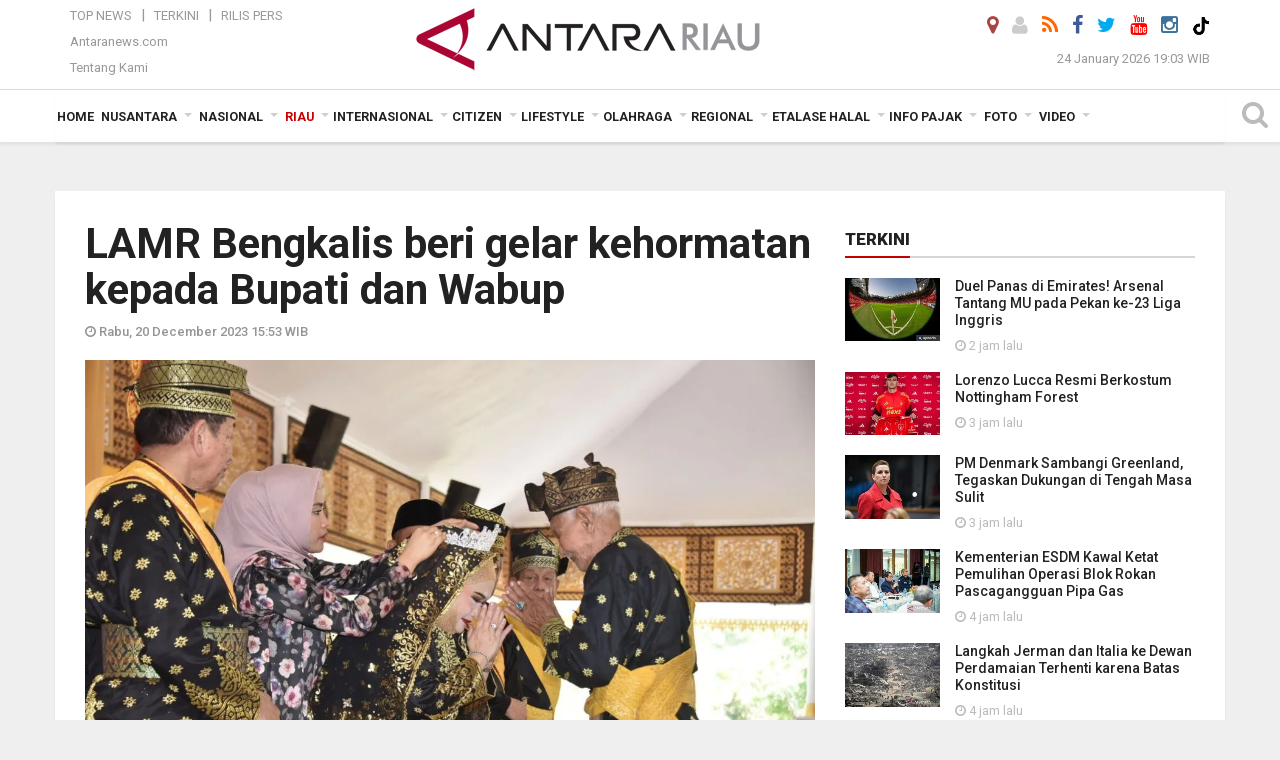

--- FILE ---
content_type: text/html; charset=UTF-8
request_url: https://riau.antaranews.com/berita/356856/lamr-bengkalis-beri-gelar-kehormatan-kepada-bupati-dan-wabup
body_size: 26008
content:

<!doctype html>
<html>
<head>
  <meta charset="utf-8">
  <title>LAMR Bengkalis beri gelar kehormatan kepada Bupati dan Wabup - ANTARA News Riau</title>
<meta name="keywords" content="pemkab bengkalis,kbaupaten bengkalis,bupati bengkalis,lamr bengkalis,gelar kehormatan, berita riau, berita antara riau, berita terkini riau, berita harian online, berita harian riau" />
<meta name="description" content="Lembaga Adat Melayu Riau (LAMR) Bengkalis berikan gelar kehormatan kepada Bupati Kasmarni dan Wakil Bupati Bagus Santoso yang dilaksanakan di Balai Kerapatan Wisma Sri Mahkota ANTARA News riau riau ..." />
<meta property="og:title" content="LAMR Bengkalis beri gelar kehormatan kepada Bupati dan Wabup" />
<meta property="og:description" content="Lembaga Adat Melayu Riau (LAMR) Bengkalis berikan gelar kehormatan kepada Bupati Kasmarni dan Wakil Bupati Bagus Santoso yang dilaksanakan di Balai Kerapatan Wisma Sri Mahkota ANTARA News riau riau ..." />
<meta property="og:image" content="https://cdn.antaranews.com/cache/1200x800/2023/12/20/gelar.jpg" /><meta property="og:site_name" content="Antara Riau" />
<meta property="og:locale" content="id_ID" />
<meta property="fb:app_id" content="558190404243031"/>
<meta property="og:type" content="article"/>
<meta property="og:url" content="https://riau.antaranews.com/berita/356856/lamr-bengkalis-beri-gelar-kehormatan-kepada-bupati-dan-wabup" />
<link rel="preload" as="image" href="https://cdn.antaranews.com/cache/1200x800/2023/12/20/gelar.jpg.webp" imagesrcset="https://cdn.antaranews.com/cache/360x240/2023/12/20/gelar.jpg.webp 360w, https://cdn.antaranews.com/cache/800x533/2023/12/20/gelar.jpg.webp 800w, https://cdn.antaranews.com/cache/1200x800/2023/12/20/gelar.jpg.webp 1200w" />
<meta itemprop="datePublished" content="Wed, 20 Dec 2023 15:53:46 +0700" />
<meta name="twitter:card" content="summary_large_image" />
<meta name="twitter:site" content="@antarariau1" />
<meta name="twitter:creator" content="@antarariau1">
<meta name="twitter:title" content="LAMR Bengkalis beri gelar kehormatan kepada Bupati dan Wabup" />
<meta name="twitter:description" content="Lembaga Adat Melayu Riau (LAMR) Bengkalis berikan gelar kehormatan kepada Bupati Kasmarni dan Wakil Bupati Bagus Santoso yang dilaksanakan di Balai Kerapatan Wisma Sri Mahkota ANTARA News riau riau ..." />
<meta name="twitter:image:src" content="https://cdn.antaranews.com/cache/800x533/2023/12/20/gelar.jpg" />
<meta name="twitter:image" content="https://cdn.antaranews.com/cache/800x533/2023/12/20/gelar.jpg" />
<meta name="twitter:domain" content="riau.antaranews.com">

<script type="application/ld+json">{"@context":"https://schema.org","@type":"NewsArticle","headline":"LAMR Bengkalis beri gelar kehormatan kepada Bupati dan Wabup","mainEntityOfPage":{"@type":"WebPage","@id":"https://riau.antaranews.com/berita/356856/lamr-bengkalis-beri-gelar-kehormatan-kepada-bupati-dan-wabup"},"url":"https://riau.antaranews.com/berita/356856/lamr-bengkalis-beri-gelar-kehormatan-kepada-bupati-dan-wabup","image":{"@type":"ImageObject","url":"https://cdn.antaranews.com/cache/1200x800/2023/12/20/gelar.jpg","height":800,"width":1200},"dateCreated":"2023-12-20T15:53:46+07:00","datePublished":"2023-12-20T15:53:46+07:00","dateModified":"2023-12-20T15:53:46+07:00","articleSection":"News","creator":{"@type":"Person","name":"Alfisnardo"},"author":{"@type":"Person","name":"Riski Maruto"},"keywords":["pemkab bengkalis","kbaupaten bengkalis","bupati bengkalis","lamr bengkalis","gelar kehormatan"],"publisher":{"@type":"Organization","name":"ANTARA Riau","logo":{"@type":"ImageObject","url":"https://riau.antaranews.com/img/riau.antaranews.com.png","width":353,"height":60}},"description":"Lembaga Adat Melayu Riau (LAMR) Bengkalis berikan gelar kehormatan kepada Bupati Kasmarni dan Wakil Bupati Bagus Santoso yang dilaksanakan di Balai Kerapatan Wisma Sri Mahkota ANTARA News riau riau ..."}</script>  <meta name="copyright" content="ANTARA News Agency">
  <link rel="canonical" href="https://riau.antaranews.com/berita/356856/lamr-bengkalis-beri-gelar-kehormatan-kepada-bupati-dan-wabup" />  <meta http-equiv="X-UA-Compatible" content="IE=edge">
    <meta class="viewport" name="viewport" content="width=device-width, initial-scale=1.0">
    <!--<meta class="viewport" name="viewport" content="width=device-width, initial-scale=1.0">-->
  
  <script async src='https://www.googletagmanager.com/gtag/js?id=G-VXJP0HF2RH'></script>
	<script>
	  window.dataLayer = window.dataLayer || [];
	  function gtag(){dataLayer.push(arguments);}
	  gtag('js', new Date());

	  gtag('config', 'G-VXJP0HF2RH');
	</script>  <!-- Favicon -->
  <link rel="shortcut icon" href="https://riau.antaranews.com/img/index.ico" type="image/x-icon" />
  <link rel="apple-touch-icon" sizes="57x57" href="https://static.antaranews.com/img/favicon/apple-icon-57x57.png">
  <link rel="apple-touch-icon" sizes="60x60" href="https://static.antaranews.com/img/favicon/apple-icon-60x60.png">
  <link rel="apple-touch-icon" sizes="72x72" href="https://static.antaranews.com/img/favicon/apple-icon-72x72.png">
  <link rel="apple-touch-icon" sizes="76x76" href="https://static.antaranews.com/img/favicon/apple-icon-76x76.png">
  <link rel="apple-touch-icon" sizes="114x114" href="https://static.antaranews.com/img/favicon/apple-icon-114x114.png">
  <link rel="apple-touch-icon" sizes="120x120" href="https://static.antaranews.com/img/favicon/apple-icon-120x120.png">
  <link rel="apple-touch-icon" sizes="144x144" href="https://static.antaranews.com/img/favicon/apple-icon-144x144.png">
  <link rel="apple-touch-icon" sizes="152x152" href="https://static.antaranews.com/img/favicon/apple-icon-152x152.png">
  <link rel="apple-touch-icon" sizes="180x180" href="https://static.antaranews.com/img/favicon/apple-icon-180x180.png">
 <!-- Jquery js -->
 <script src="https://riau.antaranews.com/js/jquery-1.11.2.min.js"></script>
  <!-- Google Fonts -->

  <link href="https://static.antaranews.com" rel="preconnect" />
  <link href="https://img.antaranews.com" rel="preconnect" />
  <link href="https://fonts.gstatic.com" rel="preconnect" crossorigin />
  <link href="https://ads.antaranews.com" rel="dns-prefetch" />
  <link href="https://www.google-analytics.com" rel="preconnect" crossorigin />
  <link href="https://www.googletagmanager.com" rel="preconnect" crossorigin />
  <link href="https://www.googletagservices.com" rel="preconnect" crossorigin />
  <link href="https://pagead2.googlesyndication.com" rel="preconnect" crossorigin />
  <link href="https://cdn.antaranews.com" rel="dns-prefetch" />
  
  <link href="https://fonts.googleapis.com/css?family=Roboto:100,300,300italic,400,400italic,500,700,700italic,900&display=swap" rel="preload" as="style" />
  <link href="https://fonts.googleapis.com/css?family=Roboto:100,300,300italic,400,400italic,500,700,700italic,900&display=swap" rel="stylesheet" />
	
  <!-- Icon Font -->
  <link rel="stylesheet" href="https://riau.antaranews.com/plugins/font-awesome/css/font-awesome.min.css">

  <!-- Bootstrap CSS -->
  <link rel="stylesheet" href="https://riau.antaranews.com/plugins/bootstrap/css/bootstrap.min.css">

  <!-- Theme CSS -->
  <link rel="stylesheet" href="https://riau.antaranews.com/css/style.css?v=1.7">
  
  <!--[if lt IE 9]>
    <script src="https://oss.maxcdn.com/libs/html5shiv/3.7.0/html5shiv.js"></script>
    <script src="https://oss.maxcdn.com/libs/respond.js/1.4.2/respond.min.js"></script>
  <![endif]-->
  <link rel="stylesheet" href="https://riau.antaranews.com/css/addstyle.css?v=1.9">
  <link rel="stylesheet" href="https://riau.antaranews.com/css/flaxslider.css">
  <link rel="stylesheet" href="https://riau.antaranews.com/css/assets.css">
  <link rel="stylesheet" href="https://riau.antaranews.com/css/media-query.css?v=1.2">
  <link rel="stylesheet" href="/css/add_media_query.css?v=2.0">
  <script src="https://static.antaranews.com/js/plugins/lazysizes/lazysizes.min.js" defer></script>
</head><body>
<div id="main" class="header-big">
  
  <header class="header-wrapper clearfix">
    
	<!-- .header-top -->

    <div class="header-mid navbar-collapse collapse">
		
			<div id="tophead_menu" class="pb10">
	<div class="container">
        <div class="">
          <div class="row">
			 <div class="col-md-3 topmenu-header navbar-collapse collapse">
				 <div>
				 <ul id="ul-top">
							<li><a href="https://riau.antaranews.com/top-news" data-toggle="tooltip" data-placement="bottom" title="Top News">Top News</a></li>
							<li><a href="https://riau.antaranews.com/terkini" data-toggle="tooltip" data-placement="bottom" title="Terkini">Terkini</a></li>
							<li><a href="https://riau.antaranews.com/citizen/rilis" data-toggle="tooltip" data-placement="bottom" title="Rilis Pers">Rilis Pers</a></li>
						</ul>
				 </div>
				 
				  <div class="mt5">
					<a href="https://www.antaranews.com" data-toggle="tooltip" data-placement="bottom" title="Antaranews.com">Antaranews.com</a>
				 </div>
				 <div class="mt5">
					<a href="https://riau.antaranews.com/about-us" data-toggle="tooltip" data-placement="bottom" title="Tentang Kami">Tentang Kami</a>
				 </div>
			 </div>
            <div class="col-md-6 m0">
              <div class="header-mid-wrapper text-center clearfix">
                <div class="mid-logo-wrapper">
                  <a class="logo" href="https://riau.antaranews.com" title="ANTARA News Riau" rel="home">
					<img alt="Logo Header Antaranews riau" src="https://riau.antaranews.com/img/riau.antaranews.com.png" />
                  </a><!-- .logo -->
                </div>
              </div>
            </div>
			 <div class="col-md-3 navbar-collapse collapse sosposition">
			 <div class="social-icons pull-right sosmargin">
				<a href="#" id="myLocation" class="active" data-toggle="tooltip" data-placement="bottom" title="Nonaktifkan Lokasi"><i class="fa fa-map-marker fa-lg text-danger"></i></a>				<a href="https://riau.antaranews.com/login" data-toggle="tooltip" data-placement="bottom" title="Login"><i class="fa fa-user fa-lg"></i></a>
				<a href="https://riau.antaranews.com/rss/" data-toggle="tooltip" data-placement="bottom" title="Rss"><i class="fa fa-rss fa-lg"></i></a>
                <a href="https://www.facebook.com/pages/Antara-RIAU/215201515219588" data-toggle="tooltip" data-placement="bottom" title="Facebook"><i class="fa fa-facebook fa-lg"></i></a>
                <a href="https://x.com/AntaraNewsRiau" data-toggle="tooltip" data-placement="bottom" title="Twitter"><i class="fa fa-twitter fa-lg"></i></a>
                <a href="https://www.youtube.com/channel/UC1LtVyaUf19FawrzcmFLx2w" target="_blank" data-toggle="tooltip" data-placement="bottom" title="" data-original-title="Youtube"><i class="fa fa-youtube fa-lg"></i></a>
				<a href="https://www.instagram.com/antarariau/" data-original-title="Instagram" title="" data-placement="bottom" data-toggle="tooltip"><i class="fa fa-instagram fa-lg"></i></a>
				<a href="https://www.tiktok.com/@antara.riau" target="_blank" data-toggle="tooltip" data-placement="bottom" title="Tiktok"><img src="/img/tiktok_icon.png" width="18" height="18" /></a>
              
              </div>
			
				<div class="topdate">24 January 2026 19:03 WIB</div>
			 </div>
			 
          </div>
        </div>
    </div>
</div>	</div><!-- .header-mid -->
	
	<div class="header text-center" id="header">
	   <div class="container relative" id="con">
        <!--<div class="mag-content">-->
          <div class="row">
           <!--<div class="col-md-12">-->
                          <!-- Mobile Menu Button -->
           <div>
		   <a class="navbar-toggle collapsed" id="nav-button" href="#mobile-nav">
              <span class="icon-bar"></span>
              <span class="icon-bar"></span>
              <span class="icon-bar"></span>
              <span class="icon-bar"></span>
            </a><!-- .navbar-toggle -->
			<div class="navbar-toggle collapsed topmidlogo"><a href="https://riau.antaranews.com"><img alt="Logo Small Mobile Antaranews riau" src="https://riau.antaranews.com/img/riau.antaranews.com.small.png" /></a></div>
			
			 <a class="navbar-toggle collapsed pull-right" id="src-mobile" href="#mobile-src">
              <span class="fa fa-search fa-lg" style="background-color:#fff;"></span>
            </a>
			</div>
		
			<!-- .navbar-toggle -->
			 

            <!-- Main Nav Wrapper -->
			
		   <nav class="navbar mega-menu">
				 <div id="formobile" class="src_position">
				 <form action="https://riau.antaranews.com/search" method="get">
					<input class="sb-search-input maxfieldsrc" placeholder="Kata Kunci ..." type="text" value="" name="q" id="search">
				 </form>
				</div>
			
              <a class="logo" id="logoscroll" href="https://riau.antaranews.com" title="ANTARA News Riau" rel="home">
               <img alt="Logo Small Fixed Antaranews riau" src="https://riau.antaranews.com/img/logo-antara.png" />
              </a><!-- .logo -->
              
			
              <!-- Navigation Menu -->
           <div class="container dropdown-menu fullwidth navbar-collapse collapse">
              <ul class="nav navbar-nav">
				 <li class="dropdown mega-full menu-color1">
					<a href="https://riau.antaranews.com" role="button" aria-expanded="false">Home</a>
				 </li>
				 <li class="dropdown mega-full menu-color1">
					<a href="https://riau.antaranews.com/nusantara" class="dropdown-toggle " data-toggle="dropdown" role="button" aria-expanded="false">Nusantara</a>
						<!--
						<style>
							li.dropdown > ul  {transition:visibility 0s linear 0.9s,opacity 0.9s linear;}
							li.dropdown:hover > ul {visibility:visible; opacity:1; transition-delay:2s;}
						</style>
						-->
						<ul class="container dropdown-menu fullwidth m0" style="animation-delay:0.2s;">
							<li>
								<div class="tabbable tabs-left">
									<ul class="nav nav-tabs nav-horizontal">
										<li class="col-sm-3"><a href="https://www.antaranews.com" target="_blank" title="antaranews.com">antaranews.com</a></li><li class="col-sm-3"><a href="https://aceh.antaranews.com" target="_blank" title="Aceh/NAD">Aceh/NAD</a></li><li class="col-sm-3"><a href="https://bali.antaranews.com" target="_blank" title="Bali">Bali</a></li><li class="col-sm-3"><a href="https://babel.antaranews.com" target="_blank" title="Bangka/Belitung">Bangka/Belitung</a></li><li class="col-sm-3"><a href="https://banten.antaranews.com" target="_blank" title="Banten">Banten</a></li><li class="col-sm-3"><a href="https://bengkulu.antaranews.com" target="_blank" title="Bengkulu">Bengkulu</a></li><li class="col-sm-3"><a href="https://gorontalo.antaranews.com" target="_blank" title="Gorontalo">Gorontalo</a></li><li class="col-sm-3"><a href="https://jambi.antaranews.com" target="_blank" title="Jambi">Jambi</a></li><li class="col-sm-3"><a href="https://jabar.antaranews.com" target="_blank" title="Jawa Barat">Jawa Barat</a></li><li class="col-sm-3"><a href="https://jateng.antaranews.com" target="_blank" title="Jawa Tengah">Jawa Tengah</a></li><li class="col-sm-3"><a href="https://jatim.antaranews.com" target="_blank" title="Jawa Timur">Jawa Timur</a></li><li class="col-sm-3"><a href="https://kalbar.antaranews.com" target="_blank" title="Kalimantan Barat">Kalimantan Barat</a></li><li class="col-sm-3"><a href="https://kalsel.antaranews.com" target="_blank" title="Kalimantan Selatan">Kalimantan Selatan</a></li><li class="col-sm-3"><a href="https://kalteng.antaranews.com" target="_blank" title="Kalimantan Tengah">Kalimantan Tengah</a></li><li class="col-sm-3"><a href="https://kaltim.antaranews.com" target="_blank" title="Kalimantan Timur">Kalimantan Timur</a></li><li class="col-sm-3"><a href="https://kaltara.antaranews.com" target="_blank" title="Kalimantan Utara">Kalimantan Utara</a></li><li class="col-sm-3"><a href="https://kepri.antaranews.com" target="_blank" title="Kepulauan Riau">Kepulauan Riau</a></li><li class="col-sm-3"><a href="https://kl.antaranews.com" target="_blank" title="Kuala Lumpur">Kuala Lumpur</a></li><li class="col-sm-3"><a href="https://lampung.antaranews.com" target="_blank" title="Lampung">Lampung</a></li><li class="col-sm-3"><a href="https://ambon.antaranews.com" target="_blank" title="Maluku">Maluku</a></li><li class="col-sm-3"><a href="https://megapolitan.antaranews.com" target="_blank" title="Megapolitan">Megapolitan</a></li><li class="col-sm-3"><a href="https://mataram.antaranews.com" target="_blank" title="NTB">NTB</a></li><li class="col-sm-3"><a href="https://kupang.antaranews.com" target="_blank" title="NTT">NTT</a></li><li class="col-sm-3"><a href="https://papua.antaranews.com" target="_blank" title="Papua">Papua</a></li><li class="col-sm-3"><a href="https://papuatengah.antaranews.com" target="_blank" title="Papua Tengah">Papua Tengah</a></li><li class="col-sm-3"><a href="https://riau.antaranews.com" target="_blank" title="Riau">Riau</a></li><li class="col-sm-3"><a href="https://makassar.antaranews.com" target="_blank" title="Sulawesi Selatan">Sulawesi Selatan</a></li><li class="col-sm-3"><a href="https://sulteng.antaranews.com" target="_blank" title="Sulawesi Tengah">Sulawesi Tengah</a></li><li class="col-sm-3"><a href="https://sultra.antaranews.com" target="_blank" title="Sulawesi Tenggara">Sulawesi Tenggara</a></li><li class="col-sm-3"><a href="https://manado.antaranews.com" target="_blank" title="Sulawesi Utara">Sulawesi Utara</a></li><li class="col-sm-3"><a href="https://sumbar.antaranews.com" target="_blank" title="Sumatera Barat">Sumatera Barat</a></li><li class="col-sm-3"><a href="https://sumsel.antaranews.com" target="_blank" title="Sumatera Selatan">Sumatera Selatan</a></li><li class="col-sm-3"><a href="https://sumut.antaranews.com" target="_blank" title="Sumatera Utara">Sumatera Utara</a></li><li class="col-sm-3"><a href="https://jogja.antaranews.com" target="_blank" title="Yogyakarta">Yogyakarta</a></li>									</ul>
								</div>
							</li>
						</ul>
				</li>
				
								
				<li class="dropdown mega-full menu-color1">
						<a href="https://riau.antaranews.com/nasional" class="dropdown-toggle " data-toggle="dropdown" role="button" aria-expanded="false">Nasional</a>
							<ul class="container dropdown-menu fullwidth m0" style="animation-delay:0.2s;">
								<li>
								  <div class="mega-menu-5block">
																		<div class="mega-menu-news">
					  <div class="mega-menu-img relative">
						
						<a href="https://riau.antaranews.com/berita/433525/apki-tetapkan-suhendra-wiriadinata-pimpin-asosiasi-hingga-akhir-2026" title="APKI tetapkan Suhendra Wiriadinata pimpin asosiasi hingga akhir 2026" rel="nofollow">
						 <picture>
							<source type="image/webp" data-srcset="https://cdn.antaranews.com/cache/270x180/2026/01/08/1000545533.jpg.webp">
							<img data-src="https://cdn.antaranews.com/cache/270x180/2026/01/08/1000545533.jpg" class="lazyload" alt="APKI tetapkan Suhendra Wiriadinata pimpin asosiasi hingga akhir 2026">
						</picture>
						</a>
					  </div>
					  <div class="mega-menu-detail">
						<h4 class="entry-title">
						  <a href="https://riau.antaranews.com/berita/433525/apki-tetapkan-suhendra-wiriadinata-pimpin-asosiasi-hingga-akhir-2026" rel="nofollow" title="APKI tetapkan Suhendra Wiriadinata pimpin asosiasi hingga akhir 2026">APKI tetapkan Suhendra Wiriadinata pimpin asosiasi hingga akhir 2026</a>
						  <p class="simple-share mt5">08 January 2026 19:00 WIB 19:00</p>
						</h4>
					  </div>
					</div><div class="mega-menu-news">
					  <div class="mega-menu-img relative">
						
						<a href="https://riau.antaranews.com/berita/433453/hyundai-luncurkan-new-creta-alpha-perkuat-persaingan-di-segmen-suv-b" title="Hyundai luncurkan New CRETA Alpha, perkuat persaingan di Segmen SUV-B" rel="nofollow">
						 <picture>
							<source type="image/webp" data-srcset="https://cdn.antaranews.com/cache/270x180/2026/01/07/IMG_20260107_174549.jpg.webp">
							<img data-src="https://cdn.antaranews.com/cache/270x180/2026/01/07/IMG_20260107_174549.jpg" class="lazyload" alt="Hyundai luncurkan New CRETA Alpha, perkuat persaingan di Segmen SUV-B">
						</picture>
						</a>
					  </div>
					  <div class="mega-menu-detail">
						<h4 class="entry-title">
						  <a href="https://riau.antaranews.com/berita/433453/hyundai-luncurkan-new-creta-alpha-perkuat-persaingan-di-segmen-suv-b" rel="nofollow" title="Hyundai luncurkan New CRETA Alpha, perkuat persaingan di Segmen SUV-B">Hyundai luncurkan New CRETA Alpha, perkuat persaingan di Segmen SUV-B</a>
						  <p class="simple-share mt5">07 January 2026 17:47 WIB 17:47</p>
						</h4>
					  </div>
					</div><div class="mega-menu-news">
					  <div class="mega-menu-img relative">
						
						<a href="https://riau.antaranews.com/berita/432154/berkat-pemberdayaan-bri-batik-malessa-ubah-kain-perca-hingga-fashion-premium" title="Berkat Pemberdayaan BRI, Batik Malessa Ubah Kain Perca Hingga Fashion Premium" rel="nofollow">
						 <picture>
							<source type="image/webp" data-srcset="https://cdn.antaranews.com/cache/270x180/2025/12/14/1001287713.jpg.webp">
							<img data-src="https://cdn.antaranews.com/cache/270x180/2025/12/14/1001287713.jpg" class="lazyload" alt="Berkat Pemberdayaan BRI, Batik Malessa Ubah Kain Perca Hingga Fashion Premium">
						</picture>
						</a>
					  </div>
					  <div class="mega-menu-detail">
						<h4 class="entry-title">
						  <a href="https://riau.antaranews.com/berita/432154/berkat-pemberdayaan-bri-batik-malessa-ubah-kain-perca-hingga-fashion-premium" rel="nofollow" title="Berkat Pemberdayaan BRI, Batik Malessa Ubah Kain Perca Hingga Fashion Premium">Berkat Pemberdayaan BRI, Batik Malessa Ubah Kain Perca Hingga Fashion Premium</a>
						  <p class="simple-share mt5">14 December 2025 20:38 WIB 20:38</p>
						</h4>
					  </div>
					</div><div class="mega-menu-news">
					  <div class="mega-menu-img relative">
						
						<a href="https://riau.antaranews.com/berita/432082/antara-tv-riau-juara-ii-nasional-ajp-2025" title="Antara TV Riau juara II nasional AJP 2025" rel="nofollow">
						 <picture>
							<source type="image/webp" data-srcset="https://cdn.antaranews.com/cache/270x180/2025/12/13/1000487506.jpg.webp">
							<img data-src="https://cdn.antaranews.com/cache/270x180/2025/12/13/1000487506.jpg" class="lazyload" alt="Antara TV Riau juara II nasional AJP 2025">
						</picture>
						</a>
					  </div>
					  <div class="mega-menu-detail">
						<h4 class="entry-title">
						  <a href="https://riau.antaranews.com/berita/432082/antara-tv-riau-juara-ii-nasional-ajp-2025" rel="nofollow" title="Antara TV Riau juara II nasional AJP 2025">Antara TV Riau juara II nasional AJP 2025</a>
						  <p class="simple-share mt5">13 December 2025 0:47 WIB 0:47</p>
						</h4>
					  </div>
					</div><div class="mega-menu-news">
					  <div class="mega-menu-img relative">
						
						<a href="https://riau.antaranews.com/berita/431785/bri-latih-difabel-untuk-program-magang" title="BRI latih difabel untuk program magang" rel="nofollow">
						 <picture>
							<source type="image/webp" data-srcset="https://cdn.antaranews.com/cache/270x180/2025/12/08/1000481804.jpg.webp">
							<img data-src="https://cdn.antaranews.com/cache/270x180/2025/12/08/1000481804.jpg" class="lazyload" alt="BRI latih difabel untuk program magang">
						</picture>
						</a>
					  </div>
					  <div class="mega-menu-detail">
						<h4 class="entry-title">
						  <a href="https://riau.antaranews.com/berita/431785/bri-latih-difabel-untuk-program-magang" rel="nofollow" title="BRI latih difabel untuk program magang">BRI latih difabel untuk program magang</a>
						  <p class="simple-share mt5">08 December 2025 20:26 WIB 20:26</p>
						</h4>
					  </div>
					</div>								   </div>
								</li>
							</ul>
				</li>
				
               <li class="dropdown mega-full menu-color1"><a href="https://riau.antaranews.com/riau" class="dropdown-toggle active" data-toggle="dropdown" role="button" aria-expanded="false">Riau</a><ul class="container dropdown-menu fullwidth m0" style="animation-delay:0.2s;">
								<li><div class="tabbable tab-hover tabs-left">
								<ul class="nav nav-tabs tab-hover"><li class="active"><a class="first" href="https://riau.antaranews.com/riau/kemaritiman" data-target="#riau0" data-toggle="tab">Kemaritiman</a></li><li><a href="https://riau.antaranews.com/riau/polhukam" data-target="#riau1" data-toggle="tab">Polhukam</a></li><li><a href="https://riau.antaranews.com/riau/perekonomian" data-target="#riau2" data-toggle="tab">Perekonomian</a></li><li><a href="https://riau.antaranews.com/riau/pmk" data-target="#riau3" data-toggle="tab">PMK</a></li><li><a href="https://riau.antaranews.com/riau/lingkungan" data-target="#riau4" data-toggle="tab">Lingkungan</a></li><li><a href="/pemkab-inhu" data-target="#riau5" data-toggle="tab">Pemkab Inhu</a></li></ul><div class="tab-content"><div id="riau0" class="tab-pane active animated fadeIn"><div class="mega-menu-news">
						  <div class="mega-menu-img">
							<a href="https://riau.antaranews.com/berita/432295/bea-cukai-tembilahan-musnahkan-barang-ilegal-senilai-rp-31-miliar" title="Bea Cukai Tembilahan musnahkan barang ilegal senilai Rp 3,1 miliar">
								
							  <picture>
										<source type="image/webp" data-srcset="https://cdn.antaranews.com/cache/270x180/2025/12/16/IMG_5246_1.jpeg.webp">
										<img data-src="https://cdn.antaranews.com/cache/270x180/2025/12/16/IMG_5246_1.jpeg" class="lazyload" alt="Bea Cukai Tembilahan musnahkan barang ilegal senilai Rp 3,1 miliar" >
									</picture>
							  
							</a>
						  </div>
						  <div class="mega-menu-detail">
							<h4 class="entry-title">
							  <a href="https://riau.antaranews.com/berita/432295/bea-cukai-tembilahan-musnahkan-barang-ilegal-senilai-rp-31-miliar" title="Bea Cukai Tembilahan musnahkan barang ilegal senilai Rp 3,1 miliar">Bea Cukai Tembilahan musnahkan barang ilegal senilai Rp 3,1 miliar</a>
							</h4>
							
						  </div>
						</div><div class="mega-menu-news">
						  <div class="mega-menu-img">
							<a href="https://riau.antaranews.com/video/430941/panik-sebabkan-inflasi-simak-video-bi-riau-berikut" title="Panik sebabkan inflasi? simak video BI Riau berikut">
								<span class="play-button"><i class="fa fa-play"></i></span>
							  <picture>
										<source type="image/webp" data-srcset="https://cdn.antaranews.com/cache/270x180/2025/11/BI-Riau-Thumbnail.jpg.webp">
										<img data-src="https://cdn.antaranews.com/cache/270x180/2025/11/BI-Riau-Thumbnail.jpg" class="lazyload" alt="Panik sebabkan inflasi? simak video BI Riau berikut" >
									</picture>
							  
							</a>
						  </div>
						  <div class="mega-menu-detail">
							<h4 class="entry-title">
							  <a href="https://riau.antaranews.com/video/430941/panik-sebabkan-inflasi-simak-video-bi-riau-berikut" title="Panik sebabkan inflasi? simak video BI Riau berikut">Panik sebabkan inflasi? simak video BI Riau berikut</a>
							</h4>
							
						  </div>
						</div><div class="mega-menu-news">
						  <div class="mega-menu-img">
							<a href="https://riau.antaranews.com/berita/430245/ikuti-rakorendal-bnpp-plt-gubri-komit-tingkatkan-kesejahteraan-masyarakat-pulau-terluar" title="Ikuti Rakorendal BNPP, Plt Gubri komit tingkatkan kesejahteraan masyarakat pulau terluar">
								
							  <picture>
										<source type="image/webp" data-srcset="https://cdn.antaranews.com/cache/270x180/2025/11/18/IMG_20251118_170709_1.jpg.webp">
										<img data-src="https://cdn.antaranews.com/cache/270x180/2025/11/18/IMG_20251118_170709_1.jpg" class="lazyload" alt="Ikuti Rakorendal BNPP, Plt Gubri komit tingkatkan kesejahteraan masyarakat pulau terluar" >
									</picture>
							  
							</a>
						  </div>
						  <div class="mega-menu-detail">
							<h4 class="entry-title">
							  <a href="https://riau.antaranews.com/berita/430245/ikuti-rakorendal-bnpp-plt-gubri-komit-tingkatkan-kesejahteraan-masyarakat-pulau-terluar" title="Ikuti Rakorendal BNPP, Plt Gubri komit tingkatkan kesejahteraan masyarakat pulau terluar">Ikuti Rakorendal BNPP, Plt Gubri komit tingkatkan kesejahteraan masyarakat pulau terluar</a>
							</h4>
							
						  </div>
						</div><div class="mega-menu-news">
						  <div class="mega-menu-img">
							<a href="https://riau.antaranews.com/foto/428993/wangi-emas-hijau-dari-kaki-gunung-kerinci" title="Wangi emas hijau dari kaki Gunung Kerinci">
								<span class="play-button"><i class="fa fa-camera"></i></span>
							  <picture>
										<source type="image/webp" data-srcset="https://cdn.antaranews.com/cache/270x180/2025/11/02/8.jpg.webp">
										<img data-src="https://cdn.antaranews.com/cache/270x180/2025/11/02/8.jpg" class="lazyload" alt="Wangi emas hijau dari kaki Gunung Kerinci" >
									</picture>
							  
							</a>
						  </div>
						  <div class="mega-menu-detail">
							<h4 class="entry-title">
							  <a href="https://riau.antaranews.com/foto/428993/wangi-emas-hijau-dari-kaki-gunung-kerinci" title="Wangi emas hijau dari kaki Gunung Kerinci">Wangi emas hijau dari kaki Gunung Kerinci</a>
							</h4>
							
						  </div>
						</div></div><div id="riau1" class="tab-pane animated fadeIn"><div class="mega-menu-news">
						  <div class="mega-menu-img">
							<a href="https://riau.antaranews.com/berita/434666/dpc-pdip-siak-lepas-7900-benih-ikan-lele-di-sungai-siak-peringati-ulang-tahun-megawati" title="DPC PDIP Siak lepas 7.900 benih ikan lele di Sungai Siak peringati ulang tahun Megawati">
								
							  <picture>
										<source type="image/webp" data-srcset="https://cdn.antaranews.com/cache/270x180/2026/01/23/IMG_20260123_170224.jpg.webp">
										<img data-src="https://cdn.antaranews.com/cache/270x180/2026/01/23/IMG_20260123_170224.jpg" class="lazyload" alt="DPC PDIP Siak lepas 7.900 benih ikan lele di Sungai Siak peringati ulang tahun Megawati" >
									</picture>
							  
							</a>
						  </div>
						  <div class="mega-menu-detail">
							<h4 class="entry-title">
							  <a href="https://riau.antaranews.com/berita/434666/dpc-pdip-siak-lepas-7900-benih-ikan-lele-di-sungai-siak-peringati-ulang-tahun-megawati" title="DPC PDIP Siak lepas 7.900 benih ikan lele di Sungai Siak peringati ulang tahun Megawati">DPC PDIP Siak lepas 7.900 benih ikan lele di Sungai Siak peringati ulang tahun Megawati</a>
							</h4>
							
						  </div>
						</div><div class="mega-menu-news">
						  <div class="mega-menu-img">
							<a href="https://riau.antaranews.com/berita/434634/razia-hiburan-malam-satpol-pp-dumai-tutup-paksa-gerbang-dream-box-dan-setop-musik" title="Razia Hiburan Malam, Satpol PP Dumai tutup paksa gerbang Dream Box dan setop musik">
								
							  <picture>
										<source type="image/webp" data-srcset="https://cdn.antaranews.com/cache/270x180/2026/01/23/IMG_20260123_001830.jpg.webp">
										<img data-src="https://cdn.antaranews.com/cache/270x180/2026/01/23/IMG_20260123_001830.jpg" class="lazyload" alt="Razia Hiburan Malam, Satpol PP Dumai tutup paksa gerbang Dream Box dan setop musik" >
									</picture>
							  
							</a>
						  </div>
						  <div class="mega-menu-detail">
							<h4 class="entry-title">
							  <a href="https://riau.antaranews.com/berita/434634/razia-hiburan-malam-satpol-pp-dumai-tutup-paksa-gerbang-dream-box-dan-setop-musik" title="Razia Hiburan Malam, Satpol PP Dumai tutup paksa gerbang Dream Box dan setop musik">Razia Hiburan Malam, Satpol PP Dumai tutup paksa gerbang Dream Box dan setop musik</a>
							</h4>
							
						  </div>
						</div><div class="mega-menu-news">
						  <div class="mega-menu-img">
							<a href="https://riau.antaranews.com/berita/434566/polresta-pekanbaru-tangkap-pelaku-jual-satwa-dilindungi-owa-siamang-seharga-rp10-juta" title="Polresta Pekanbaru tangkap pelaku jual satwa dilindungi \&quot;owa siamang\&quot; seharga Rp10 juta">
								
							  <picture>
										<source type="image/webp" data-srcset="https://cdn.antaranews.com/cache/270x180/2026/01/22/IMG-20260122-WA0003_2.jpg.webp">
										<img data-src="https://cdn.antaranews.com/cache/270x180/2026/01/22/IMG-20260122-WA0003_2.jpg" class="lazyload" alt="Polresta Pekanbaru tangkap pelaku jual satwa dilindungi \&quot;owa siamang\&quot; seharga Rp10 juta" >
									</picture>
							  
							</a>
						  </div>
						  <div class="mega-menu-detail">
							<h4 class="entry-title">
							  <a href="https://riau.antaranews.com/berita/434566/polresta-pekanbaru-tangkap-pelaku-jual-satwa-dilindungi-owa-siamang-seharga-rp10-juta" title="Polresta Pekanbaru tangkap pelaku jual satwa dilindungi \&quot;owa siamang\&quot; seharga Rp10 juta">Polresta Pekanbaru tangkap pelaku jual satwa dilindungi "owa siamang" seharga Rp10 juta</a>
							</h4>
							
						  </div>
						</div><div class="mega-menu-news">
						  <div class="mega-menu-img">
							<a href="https://riau.antaranews.com/berita/434450/kuasai-270-ha-lahan-tn-tesso-nilo-jadi-kebun-sawit-polda-riau-tahan-tiga-tersangka" title="Kuasai 270 ha lahan TN Tesso Nilo jadi kebun sawit, Polda Riau tahan tiga tersangka">
								
							  <picture>
										<source type="image/webp" data-srcset="https://cdn.antaranews.com/cache/270x180/2026/01/21/IMG_20260121_173431.jpg.webp">
										<img data-src="https://cdn.antaranews.com/cache/270x180/2026/01/21/IMG_20260121_173431.jpg" class="lazyload" alt="Kuasai 270 ha lahan TN Tesso Nilo jadi kebun sawit, Polda Riau tahan tiga tersangka" >
									</picture>
							  
							</a>
						  </div>
						  <div class="mega-menu-detail">
							<h4 class="entry-title">
							  <a href="https://riau.antaranews.com/berita/434450/kuasai-270-ha-lahan-tn-tesso-nilo-jadi-kebun-sawit-polda-riau-tahan-tiga-tersangka" title="Kuasai 270 ha lahan TN Tesso Nilo jadi kebun sawit, Polda Riau tahan tiga tersangka">Kuasai 270 ha lahan TN Tesso Nilo jadi kebun sawit, Polda Riau tahan tiga tersangka</a>
							</h4>
							
						  </div>
						</div></div><div id="riau2" class="tab-pane animated fadeIn"><div class="mega-menu-news">
						  <div class="mega-menu-img">
							<a href="https://riau.antaranews.com/berita/434670/diberhentikan-sebagai-direktur-pt-spr-ida-bersyukur-namun-siapkan-gugatan" title="Diberhentikan sebagai Direktur PT SPR, Ida bersyukur namun siapkan gugatan">
								
							  <picture>
										<source type="image/webp" data-srcset="https://cdn.antaranews.com/cache/270x180/2026/01/23/IMG20260123152550.jpg.webp">
										<img data-src="https://cdn.antaranews.com/cache/270x180/2026/01/23/IMG20260123152550.jpg" class="lazyload" alt="Diberhentikan sebagai Direktur PT SPR, Ida bersyukur namun siapkan gugatan" >
									</picture>
							  
							</a>
						  </div>
						  <div class="mega-menu-detail">
							<h4 class="entry-title">
							  <a href="https://riau.antaranews.com/berita/434670/diberhentikan-sebagai-direktur-pt-spr-ida-bersyukur-namun-siapkan-gugatan" title="Diberhentikan sebagai Direktur PT SPR, Ida bersyukur namun siapkan gugatan">Diberhentikan sebagai Direktur PT SPR, Ida bersyukur namun siapkan gugatan</a>
							</h4>
							
						  </div>
						</div><div class="mega-menu-news">
						  <div class="mega-menu-img">
							<a href="https://riau.antaranews.com/berita/434626/rups-lb-pt-spr-mendapat-penolakan-dari-direksi-rapat-diskors" title="RUPS LB PT SPR mendapat penolakan dari direksi, rapat diskors">
								
							  <picture>
										<source type="image/webp" data-srcset="https://cdn.antaranews.com/cache/270x180/2026/01/23/IMG_20260123_134829_1.jpg.webp">
										<img data-src="https://cdn.antaranews.com/cache/270x180/2026/01/23/IMG_20260123_134829_1.jpg" class="lazyload" alt="RUPS LB PT SPR mendapat penolakan dari direksi, rapat diskors" >
									</picture>
							  
							</a>
						  </div>
						  <div class="mega-menu-detail">
							<h4 class="entry-title">
							  <a href="https://riau.antaranews.com/berita/434626/rups-lb-pt-spr-mendapat-penolakan-dari-direksi-rapat-diskors" title="RUPS LB PT SPR mendapat penolakan dari direksi, rapat diskors">RUPS LB PT SPR mendapat penolakan dari direksi, rapat diskors</a>
							</h4>
							
						  </div>
						</div><div class="mega-menu-news">
						  <div class="mega-menu-img">
							<a href="https://riau.antaranews.com/berita/434502/besok-pemprov-riau-proses-penggantian-direktur-pt-spr-melalui-rups" title="Besok Pemprov Riau proses penggantian Direktur PT SPR melalui RUPS">
								
							  <picture>
										<source type="image/webp" data-srcset="https://cdn.antaranews.com/cache/270x180/2026/01/22/IMG_20251231_222103.jpg.webp">
										<img data-src="https://cdn.antaranews.com/cache/270x180/2026/01/22/IMG_20251231_222103.jpg" class="lazyload" alt="Besok Pemprov Riau proses penggantian Direktur PT SPR melalui RUPS" >
									</picture>
							  
							</a>
						  </div>
						  <div class="mega-menu-detail">
							<h4 class="entry-title">
							  <a href="https://riau.antaranews.com/berita/434502/besok-pemprov-riau-proses-penggantian-direktur-pt-spr-melalui-rups" title="Besok Pemprov Riau proses penggantian Direktur PT SPR melalui RUPS">Besok Pemprov Riau proses penggantian Direktur PT SPR melalui RUPS</a>
							</h4>
							
						  </div>
						</div><div class="mega-menu-news">
						  <div class="mega-menu-img">
							<a href="https://riau.antaranews.com/berita/434462/ada-kesenjangan-hendry-munief-dorong-pemerataan-desa-wisata-dan-penguatan-umkm-daerah" title="Ada kesenjangan, Hendry Munief Dorong Pemerataan Desa Wisata dan Penguatan UMKM Daerah">
								
							  <picture>
										<source type="image/webp" data-srcset="https://cdn.antaranews.com/cache/270x180/2026/01/22/IMG-20260121-WA0014.jpg.webp">
										<img data-src="https://cdn.antaranews.com/cache/270x180/2026/01/22/IMG-20260121-WA0014.jpg" class="lazyload" alt="Ada kesenjangan, Hendry Munief Dorong Pemerataan Desa Wisata dan Penguatan UMKM Daerah" >
									</picture>
							  
							</a>
						  </div>
						  <div class="mega-menu-detail">
							<h4 class="entry-title">
							  <a href="https://riau.antaranews.com/berita/434462/ada-kesenjangan-hendry-munief-dorong-pemerataan-desa-wisata-dan-penguatan-umkm-daerah" title="Ada kesenjangan, Hendry Munief Dorong Pemerataan Desa Wisata dan Penguatan UMKM Daerah">Ada kesenjangan, Hendry Munief Dorong Pemerataan Desa Wisata dan Penguatan UMKM Daerah</a>
							</h4>
							
						  </div>
						</div></div><div id="riau3" class="tab-pane animated fadeIn"><div class="mega-menu-news">
						  <div class="mega-menu-img">
							<a href="https://riau.antaranews.com/berita/434674/siswa-diare-massal-usai-santap-mbg-di-kandis-dprd-siak-desak-tutup-sppgnya" title="Siswa diare massal usai santap MBG di Kandis, DPRD Siak desak tutup SPPGnya">
								
							  <picture>
										<source type="image/webp" data-srcset="https://cdn.antaranews.com/cache/270x180/2026/01/24/IMG_20260124_081730.jpg.webp">
										<img data-src="https://cdn.antaranews.com/cache/270x180/2026/01/24/IMG_20260124_081730.jpg" class="lazyload" alt="Siswa diare massal usai santap MBG di Kandis, DPRD Siak desak tutup SPPGnya" >
									</picture>
							  
							</a>
						  </div>
						  <div class="mega-menu-detail">
							<h4 class="entry-title">
							  <a href="https://riau.antaranews.com/berita/434674/siswa-diare-massal-usai-santap-mbg-di-kandis-dprd-siak-desak-tutup-sppgnya" title="Siswa diare massal usai santap MBG di Kandis, DPRD Siak desak tutup SPPGnya">Siswa diare massal usai santap MBG di Kandis, DPRD Siak desak tutup SPPGnya</a>
							</h4>
							
						  </div>
						</div><div class="mega-menu-news">
						  <div class="mega-menu-img">
							<a href="https://riau.antaranews.com/berita/434562/pemprov-riau-kaji-pemindahan-tugu-zapin-ini-dua-alasannya" title="Pemprov Riau kaji pemindahan Tugu Zapin, ini dua alasannya">
								
							  <picture>
										<source type="image/webp" data-srcset="https://cdn.antaranews.com/cache/270x180/2026/01/22/IMG_20260122_165602.jpg.webp">
										<img data-src="https://cdn.antaranews.com/cache/270x180/2026/01/22/IMG_20260122_165602.jpg" class="lazyload" alt="Pemprov Riau kaji pemindahan Tugu Zapin, ini dua alasannya" >
									</picture>
							  
							</a>
						  </div>
						  <div class="mega-menu-detail">
							<h4 class="entry-title">
							  <a href="https://riau.antaranews.com/berita/434562/pemprov-riau-kaji-pemindahan-tugu-zapin-ini-dua-alasannya" title="Pemprov Riau kaji pemindahan Tugu Zapin, ini dua alasannya">Pemprov Riau kaji pemindahan Tugu Zapin, ini dua alasannya</a>
							</h4>
							
						  </div>
						</div><div class="mega-menu-news">
						  <div class="mega-menu-img">
							<a href="https://riau.antaranews.com/berita/434222/baznas-riau-targetkan-salurkan-12-ribu-seragam-gratis-bagi-sma-sederajat" title="Baznas Riau targetkan salurkan 12 ribu seragam gratis bagi SMA sederajat">
								
							  <picture>
										<source type="image/webp" data-srcset="https://cdn.antaranews.com/cache/270x180/2026/01/19/IMG_20250811_170153.jpg.webp">
										<img data-src="https://cdn.antaranews.com/cache/270x180/2026/01/19/IMG_20250811_170153.jpg" class="lazyload" alt="Baznas Riau targetkan salurkan 12 ribu seragam gratis bagi SMA sederajat" >
									</picture>
							  
							</a>
						  </div>
						  <div class="mega-menu-detail">
							<h4 class="entry-title">
							  <a href="https://riau.antaranews.com/berita/434222/baznas-riau-targetkan-salurkan-12-ribu-seragam-gratis-bagi-sma-sederajat" title="Baznas Riau targetkan salurkan 12 ribu seragam gratis bagi SMA sederajat">Baznas Riau targetkan salurkan 12 ribu seragam gratis bagi SMA sederajat</a>
							</h4>
							
						  </div>
						</div><div class="mega-menu-news">
						  <div class="mega-menu-img">
							<a href="https://riau.antaranews.com/berita/434178/dprd-riau-inisiasi-ranperda-pemberdayaan-ketahanan-keluarga" title="DPRD Riau inisiasi ranperda pemberdayaan ketahanan keluarga">
								
							  <picture>
										<source type="image/webp" data-srcset="https://cdn.antaranews.com/cache/270x180/2020/03/25/IMG-20191017-WA0018_3.jpg.webp">
										<img data-src="https://cdn.antaranews.com/cache/270x180/2020/03/25/IMG-20191017-WA0018_3.jpg" class="lazyload" alt="DPRD Riau inisiasi ranperda pemberdayaan ketahanan keluarga" >
									</picture>
							  
							</a>
						  </div>
						  <div class="mega-menu-detail">
							<h4 class="entry-title">
							  <a href="https://riau.antaranews.com/berita/434178/dprd-riau-inisiasi-ranperda-pemberdayaan-ketahanan-keluarga" title="DPRD Riau inisiasi ranperda pemberdayaan ketahanan keluarga">DPRD Riau inisiasi ranperda pemberdayaan ketahanan keluarga</a>
							</h4>
							
						  </div>
						</div></div><div id="riau4" class="tab-pane animated fadeIn"><div class="mega-menu-news">
						  <div class="mega-menu-img">
							<a href="https://riau.antaranews.com/berita/434510/sudah-ditegur-pemprov-riau-beri-tenggat-waktu-tiga-bulan-untuk-tumbangkan-sawit-di-tntn" title="Sudah ditegur, Pemprov Riau beri tenggat waktu tiga bulan untuk tumbangkan sawit di TNTN">
								
							  <picture>
										<source type="image/webp" data-srcset="https://cdn.antaranews.com/cache/270x180/2026/01/22/IMG_20260122_114730.jpg.webp">
										<img data-src="https://cdn.antaranews.com/cache/270x180/2026/01/22/IMG_20260122_114730.jpg" class="lazyload" alt="Sudah ditegur, Pemprov Riau beri tenggat waktu tiga bulan untuk tumbangkan sawit di TNTN" >
									</picture>
							  
							</a>
						  </div>
						  <div class="mega-menu-detail">
							<h4 class="entry-title">
							  <a href="https://riau.antaranews.com/berita/434510/sudah-ditegur-pemprov-riau-beri-tenggat-waktu-tiga-bulan-untuk-tumbangkan-sawit-di-tntn" title="Sudah ditegur, Pemprov Riau beri tenggat waktu tiga bulan untuk tumbangkan sawit di TNTN">Sudah ditegur, Pemprov Riau beri tenggat waktu tiga bulan untuk tumbangkan sawit di TNTN</a>
							</h4>
							
						  </div>
						</div><div class="mega-menu-news">
						  <div class="mega-menu-img">
							<a href="https://riau.antaranews.com/berita/434446/dpkp-indragiri-hilir-evakuasi-buaya-sepanjang-22-meter-yang-ditangkap-warga" title="DPKP Indragiri Hilir evakuasi buaya sepanjang 2,2 meter yang ditangkap warga">
								
							  <picture>
										<source type="image/webp" data-srcset="https://cdn.antaranews.com/cache/270x180/2026/01/21/IMG_20260121_151442.jpg.webp">
										<img data-src="https://cdn.antaranews.com/cache/270x180/2026/01/21/IMG_20260121_151442.jpg" class="lazyload" alt="DPKP Indragiri Hilir evakuasi buaya sepanjang 2,2 meter yang ditangkap warga" >
									</picture>
							  
							</a>
						  </div>
						  <div class="mega-menu-detail">
							<h4 class="entry-title">
							  <a href="https://riau.antaranews.com/berita/434446/dpkp-indragiri-hilir-evakuasi-buaya-sepanjang-22-meter-yang-ditangkap-warga" title="DPKP Indragiri Hilir evakuasi buaya sepanjang 2,2 meter yang ditangkap warga">DPKP Indragiri Hilir evakuasi buaya sepanjang 2,2 meter yang ditangkap warga</a>
							</h4>
							
						  </div>
						</div><div class="mega-menu-news">
						  <div class="mega-menu-img">
							<a href="https://riau.antaranews.com/berita/434298/penampakan-anak-harimau-di-desa-pulau-muda-pelalawan" title="Penampakan anak harimau di Desa Pulau Muda Pelalawan">
								
							  <picture>
										<source type="image/webp" data-srcset="https://cdn.antaranews.com/cache/270x180/2026/01/20/IMG_20260120_150153.jpg.webp">
										<img data-src="https://cdn.antaranews.com/cache/270x180/2026/01/20/IMG_20260120_150153.jpg" class="lazyload" alt="Penampakan anak harimau di Desa Pulau Muda Pelalawan" >
									</picture>
							  
							</a>
						  </div>
						  <div class="mega-menu-detail">
							<h4 class="entry-title">
							  <a href="https://riau.antaranews.com/berita/434298/penampakan-anak-harimau-di-desa-pulau-muda-pelalawan" title="Penampakan anak harimau di Desa Pulau Muda Pelalawan">Penampakan anak harimau di Desa Pulau Muda Pelalawan</a>
							</h4>
							
						  </div>
						</div><div class="mega-menu-news">
						  <div class="mega-menu-img">
							<a href="https://riau.antaranews.com/berita/434214/tambang-emas-di-kuansing-akan-jadi-legal-ini-langkah-pemprov-riau" title="Tambang emas di Kuansing akan jadi legal, ini langkah Pemprov Riau">
								
							  <picture>
										<source type="image/webp" data-srcset="https://cdn.antaranews.com/cache/270x180/2026/01/19/IMG-20260119-WA0007.jpg.webp">
										<img data-src="https://cdn.antaranews.com/cache/270x180/2026/01/19/IMG-20260119-WA0007.jpg" class="lazyload" alt="Tambang emas di Kuansing akan jadi legal, ini langkah Pemprov Riau" >
									</picture>
							  
							</a>
						  </div>
						  <div class="mega-menu-detail">
							<h4 class="entry-title">
							  <a href="https://riau.antaranews.com/berita/434214/tambang-emas-di-kuansing-akan-jadi-legal-ini-langkah-pemprov-riau" title="Tambang emas di Kuansing akan jadi legal, ini langkah Pemprov Riau">Tambang emas di Kuansing akan jadi legal, ini langkah Pemprov Riau</a>
							</h4>
							
						  </div>
						</div></div><div id="riau5" class="tab-pane animated fadeIn"><div class="mega-menu-news">
						  <div class="mega-menu-img">
							<a href="https://riau.antaranews.com/berita/405973/kepala-dinas-perhubungan-indragiri-hulu-sampaikan-harapan-kepada-bupati-wakil-bupati" title="Kepala Dinas Perhubungan Indragiri Hulu sampaikan harapan kepada Bupati-Wakil Bupati">
								
							  <picture>
										<source type="image/webp" data-srcset="https://cdn.antaranews.com/cache/270x180/2025/02/20/1000065498_2.png.webp">
										<img data-src="https://cdn.antaranews.com/cache/270x180/2025/02/20/1000065498_2.png" class="lazyload" alt="Kepala Dinas Perhubungan Indragiri Hulu sampaikan harapan kepada Bupati-Wakil Bupati" >
									</picture>
							 
							</a>
						  </div>
						  <div class="mega-menu-detail">
							<h4 class="entry-title">
							  <a href="https://riau.antaranews.com/berita/405973/kepala-dinas-perhubungan-indragiri-hulu-sampaikan-harapan-kepada-bupati-wakil-bupati" title="Kepala Dinas Perhubungan Indragiri Hulu sampaikan harapan kepada Bupati-Wakil Bupati">Kepala Dinas Perhubungan Indragiri Hulu sampaikan harapan kepada Bupati-Wakil Bupati</a>
							</h4>
							
						  </div>
						</div><div class="mega-menu-news">
						  <div class="mega-menu-img">
							<a href="https://riau.antaranews.com/berita/386603/badan-kesbangpol-inhu-sosialisasi-bahaya-aliran-sempalan" title="Badan Kesbangpol Inhu sosialisasi bahaya aliran sempalan">
								
							  <picture>
										<source type="image/webp" data-srcset="https://cdn.antaranews.com/cache/270x180/2024/09/26/IMG_20240926_162516.jpg.webp">
										<img data-src="https://cdn.antaranews.com/cache/270x180/2024/09/26/IMG_20240926_162516.jpg" class="lazyload" alt="Badan Kesbangpol Inhu sosialisasi bahaya aliran sempalan" >
									</picture>
							 
							</a>
						  </div>
						  <div class="mega-menu-detail">
							<h4 class="entry-title">
							  <a href="https://riau.antaranews.com/berita/386603/badan-kesbangpol-inhu-sosialisasi-bahaya-aliran-sempalan" title="Badan Kesbangpol Inhu sosialisasi bahaya aliran sempalan">Badan Kesbangpol Inhu sosialisasi bahaya aliran sempalan</a>
							</h4>
							
						  </div>
						</div><div class="mega-menu-news">
						  <div class="mega-menu-img">
							<a href="https://riau.antaranews.com/berita/386443/bupati-inhu-cuti-masa-kampanye-semua-fasilitas-ditinggalkan" title="Bupati Inhu cuti masa kampanye, semua fasilitas ditinggalkan">
								
							  <picture>
										<source type="image/webp" data-srcset="https://cdn.antaranews.com/cache/270x180/2024/09/25/IMG_20240925_163828.jpg.webp">
										<img data-src="https://cdn.antaranews.com/cache/270x180/2024/09/25/IMG_20240925_163828.jpg" class="lazyload" alt="Bupati Inhu cuti masa kampanye, semua fasilitas ditinggalkan" >
									</picture>
							 
							</a>
						  </div>
						  <div class="mega-menu-detail">
							<h4 class="entry-title">
							  <a href="https://riau.antaranews.com/berita/386443/bupati-inhu-cuti-masa-kampanye-semua-fasilitas-ditinggalkan" title="Bupati Inhu cuti masa kampanye, semua fasilitas ditinggalkan">Bupati Inhu cuti masa kampanye, semua fasilitas ditinggalkan</a>
							</h4>
							
						  </div>
						</div><div class="mega-menu-news">
						  <div class="mega-menu-img">
							<a href="https://riau.antaranews.com/berita/385315/pawai-taaruf-mtq-inhu-dimeriahkan-dengan-pencak-silat" title="Pawai Ta\&#039;aruf MTQ Inhu dimeriahkan dengan pencak silat">
								
							  <picture>
										<source type="image/webp" data-srcset="https://cdn.antaranews.com/cache/270x180/2024/09/18/IMG_20240918_141259.jpg.webp">
										<img data-src="https://cdn.antaranews.com/cache/270x180/2024/09/18/IMG_20240918_141259.jpg" class="lazyload" alt="Pawai Ta\&#039;aruf MTQ Inhu dimeriahkan dengan pencak silat" >
									</picture>
							 
							</a>
						  </div>
						  <div class="mega-menu-detail">
							<h4 class="entry-title">
							  <a href="https://riau.antaranews.com/berita/385315/pawai-taaruf-mtq-inhu-dimeriahkan-dengan-pencak-silat" title="Pawai Ta\&#039;aruf MTQ Inhu dimeriahkan dengan pencak silat">Pawai Ta'aruf MTQ Inhu dimeriahkan dengan pencak silat</a>
							</h4>
							
						  </div>
						</div></div></div></div></li>
							  </ul>
							</li><li class="dropdown mega-full menu-color1"><a href="https://riau.antaranews.com/internasional" class="dropdown-toggle" data-toggle="dropdown" role="button" aria-expanded="false">Internasional</a><ul class="container dropdown-menu fullwidth m0" style="animation-delay:0.2s;">
										<li>
											<div class="mega-menu-5block">
												<div class="mega-menu-news">
							  <div class="mega-menu-img">
								<a href="https://riau.antaranews.com/berita/434750/pm-denmark-sambangi-greenland-tegaskan-dukungan-di-tengah-masa-sulit" title="PM Denmark Sambangi Greenland, Tegaskan Dukungan di Tengah Masa Sulit">
								
								  <picture>
										<source type="image/webp" data-srcset="https://cdn.antaranews.com/cache/270x180/2026/01/24/Denmark.jpg.webp">
										<img data-src="https://cdn.antaranews.com/cache/270x180/2026/01/24/Denmark.jpg" class="lazyload" alt="PM Denmark Sambangi Greenland, Tegaskan Dukungan di Tengah Masa Sulit" >
									</picture>
								 
								</a>
							  </div>
							  <div class="mega-menu-detail">
								<h4 class="entry-title">
								  <a href="https://riau.antaranews.com/berita/434750/pm-denmark-sambangi-greenland-tegaskan-dukungan-di-tengah-masa-sulit" title="PM Denmark Sambangi Greenland, Tegaskan Dukungan di Tengah Masa Sulit">PM Denmark Sambangi Greenland, Tegaskan Dukungan di Tengah Masa Sulit</a>
								</h4>
							  </div>
							</div><div class="mega-menu-news">
							  <div class="mega-menu-img">
								<a href="https://riau.antaranews.com/berita/434742/langkah-jerman-dan-italia-ke-dewan-perdamaian-terhenti-karena-batas-konstitusi" title="Langkah Jerman dan Italia ke Dewan Perdamaian Terhenti karena Batas Konstitusi">
								
								  <picture>
										<source type="image/webp" data-srcset="https://cdn.antaranews.com/cache/270x180/2026/01/24/Gaza1.jpg.webp">
										<img data-src="https://cdn.antaranews.com/cache/270x180/2026/01/24/Gaza1.jpg" class="lazyload" alt="Langkah Jerman dan Italia ke Dewan Perdamaian Terhenti karena Batas Konstitusi" >
									</picture>
								 
								</a>
							  </div>
							  <div class="mega-menu-detail">
								<h4 class="entry-title">
								  <a href="https://riau.antaranews.com/berita/434742/langkah-jerman-dan-italia-ke-dewan-perdamaian-terhenti-karena-batas-konstitusi" title="Langkah Jerman dan Italia ke Dewan Perdamaian Terhenti karena Batas Konstitusi">Langkah Jerman dan Italia ke Dewan Perdamaian Terhenti karena Batas Konstitusi</a>
								</h4>
							  </div>
							</div><div class="mega-menu-news">
							  <div class="mega-menu-img">
								<a href="https://riau.antaranews.com/berita/434734/harapan-baru-untuk-suriah-uni-eropa-menyambut-gencatan-senjata" title="Harapan Baru untuk Suriah, Uni Eropa Menyambut Gencatan Senjata">
								
								  <picture>
										<source type="image/webp" data-srcset="https://cdn.antaranews.com/cache/270x180/2026/01/24/Unie.jpg.webp">
										<img data-src="https://cdn.antaranews.com/cache/270x180/2026/01/24/Unie.jpg" class="lazyload" alt="Harapan Baru untuk Suriah, Uni Eropa Menyambut Gencatan Senjata" >
									</picture>
								 
								</a>
							  </div>
							  <div class="mega-menu-detail">
								<h4 class="entry-title">
								  <a href="https://riau.antaranews.com/berita/434734/harapan-baru-untuk-suriah-uni-eropa-menyambut-gencatan-senjata" title="Harapan Baru untuk Suriah, Uni Eropa Menyambut Gencatan Senjata">Harapan Baru untuk Suriah, Uni Eropa Menyambut Gencatan Senjata</a>
								</h4>
							  </div>
							</div><div class="mega-menu-news">
							  <div class="mega-menu-img">
								<a href="https://riau.antaranews.com/berita/434718/pasca-donald-trump-ancam-iran-china-harap-penyelesaian-lewat-dialog" title="Pasca Donald Trump ancam Iran, China harap penyelesaian lewat dialog">
								
								  <picture>
										<source type="image/webp" data-srcset="https://cdn.antaranews.com/cache/270x180/2026/01/24/Jubirci.jpg.webp">
										<img data-src="https://cdn.antaranews.com/cache/270x180/2026/01/24/Jubirci.jpg" class="lazyload" alt="Pasca Donald Trump ancam Iran, China harap penyelesaian lewat dialog" >
									</picture>
								 
								</a>
							  </div>
							  <div class="mega-menu-detail">
								<h4 class="entry-title">
								  <a href="https://riau.antaranews.com/berita/434718/pasca-donald-trump-ancam-iran-china-harap-penyelesaian-lewat-dialog" title="Pasca Donald Trump ancam Iran, China harap penyelesaian lewat dialog">Pasca Donald Trump ancam Iran, China harap penyelesaian lewat dialog</a>
								</h4>
							  </div>
							</div><div class="mega-menu-news">
							  <div class="mega-menu-img">
								<a href="https://riau.antaranews.com/berita/434714/iran-selidiki-dugaan-campur-tangan-intelijen-asing-di-balik-aksi-protes" title="Iran Selidiki Dugaan Campur Tangan Intelijen Asing di Balik Aksi Protes">
								
								  <picture>
										<source type="image/webp" data-srcset="https://cdn.antaranews.com/cache/270x180/2026/01/24/Intela.jpg.webp">
										<img data-src="https://cdn.antaranews.com/cache/270x180/2026/01/24/Intela.jpg" class="lazyload" alt="Iran Selidiki Dugaan Campur Tangan Intelijen Asing di Balik Aksi Protes" >
									</picture>
								 
								</a>
							  </div>
							  <div class="mega-menu-detail">
								<h4 class="entry-title">
								  <a href="https://riau.antaranews.com/berita/434714/iran-selidiki-dugaan-campur-tangan-intelijen-asing-di-balik-aksi-protes" title="Iran Selidiki Dugaan Campur Tangan Intelijen Asing di Balik Aksi Protes">Iran Selidiki Dugaan Campur Tangan Intelijen Asing di Balik Aksi Protes</a>
								</h4>
							  </div>
							</div> 
											</div>
										</li>
									</ul>
								</li><li class="dropdown mega-full menu-color1"><a href="https://riau.antaranews.com/citizen" class="dropdown-toggle" data-toggle="dropdown" role="button" aria-expanded="false">Citizen</a><ul class="container dropdown-menu fullwidth m0" style="animation-delay:0.2s;">
								<li><div class="tabbable tab-hover tabs-left">
								<ul class="nav nav-tabs tab-hover"><li class="active"><a class="first" href="https://riau.antaranews.com/citizen/rilis" data-target="#citizen0" data-toggle="tab">Rilis</a></li><li><a href="https://riau.antaranews.com/citizen/opini" data-target="#citizen1" data-toggle="tab">Opini</a></li><li><a href="https://riau.antaranews.com/citizen/esai" data-target="#citizen2" data-toggle="tab">Esai</a></li><li><a href="https://riau.antaranews.com/citizen/cerpen" data-target="#citizen3" data-toggle="tab">Cerpen</a></li><li><a href="https://riau.antaranews.com/citizen/puisi" data-target="#citizen4" data-toggle="tab">Puisi</a></li><li><a href="https://riau.antaranews.com/citizen/artikel" data-target="#citizen5" data-toggle="tab">Artikel</a></li></ul><div class="tab-content"><div id="citizen0" class="tab-pane active animated fadeIn"><div class="mega-menu-news">
						  <div class="mega-menu-img">
							<a href="https://riau.antaranews.com/berita/398650/memperkuat-ranah-digital-pada-radio-komunitas-lintas-subayang" title="Memperkuat ranah digital pada Radio Komunitas Lintas Subayang">
								
							  <picture>
										<source type="image/webp" data-srcset="https://cdn.antaranews.com/cache/270x180/2024/12/11/1000002799.jpg.webp">
										<img data-src="https://cdn.antaranews.com/cache/270x180/2024/12/11/1000002799.jpg" class="lazyload" alt="Memperkuat ranah digital pada Radio Komunitas Lintas Subayang" >
									</picture>
							  
							</a>
						  </div>
						  <div class="mega-menu-detail">
							<h4 class="entry-title">
							  <a href="https://riau.antaranews.com/berita/398650/memperkuat-ranah-digital-pada-radio-komunitas-lintas-subayang" title="Memperkuat ranah digital pada Radio Komunitas Lintas Subayang">Memperkuat ranah digital pada Radio Komunitas Lintas Subayang</a>
							</h4>
							
						  </div>
						</div><div class="mega-menu-news">
						  <div class="mega-menu-img">
							<a href="https://riau.antaranews.com/berita/387075/peran-strategis-kepala-desa-dalam-mendukung-pilkada-2024" title="Peran strategis Kepala Desa dalam mendukung Pilkada 2024">
								
							  <picture>
										<source type="image/webp" data-srcset="https://cdn.antaranews.com/cache/270x180/2024/09/13/IMG-20240913-WA0056.jpg.webp">
										<img data-src="https://cdn.antaranews.com/cache/270x180/2024/09/13/IMG-20240913-WA0056.jpg" class="lazyload" alt="Peran strategis Kepala Desa dalam mendukung Pilkada 2024" >
									</picture>
							  
							</a>
						  </div>
						  <div class="mega-menu-detail">
							<h4 class="entry-title">
							  <a href="https://riau.antaranews.com/berita/387075/peran-strategis-kepala-desa-dalam-mendukung-pilkada-2024" title="Peran strategis Kepala Desa dalam mendukung Pilkada 2024">Peran strategis Kepala Desa dalam mendukung Pilkada 2024</a>
							</h4>
							
						  </div>
						</div><div class="mega-menu-news">
						  <div class="mega-menu-img">
							<a href="https://riau.antaranews.com/berita/371538/imam-mushalla-di-tanjung-priok-ditikam-begini-nasib-pelakunya" title="Imam mushalla di Tanjung Priok ditikam, begini nasib pelakunya">
								
							  <picture>
										<source type="image/webp" data-srcset="https://cdn.antaranews.com/cache/270x180/2024/05/24/IMG_20240524_044117-wecompress.com.jpg.webp">
										<img data-src="https://cdn.antaranews.com/cache/270x180/2024/05/24/IMG_20240524_044117-wecompress.com.jpg" class="lazyload" alt="Imam mushalla di Tanjung Priok ditikam, begini nasib pelakunya" >
									</picture>
							  
							</a>
						  </div>
						  <div class="mega-menu-detail">
							<h4 class="entry-title">
							  <a href="https://riau.antaranews.com/berita/371538/imam-mushalla-di-tanjung-priok-ditikam-begini-nasib-pelakunya" title="Imam mushalla di Tanjung Priok ditikam, begini nasib pelakunya">Imam mushalla di Tanjung Priok ditikam, begini nasib pelakunya</a>
							</h4>
							
						  </div>
						</div><div class="mega-menu-news">
						  <div class="mega-menu-img">
							<a href="https://riau.antaranews.com/berita/365820/danamon-syariah-bantu-nasabah-tunaikan-haji-dan-umrah" title="Danamon Syariah bantu nasabah tunaikan haji dan umrah">
								
							  <picture>
										<source type="image/webp" data-srcset="https://cdn.antaranews.com/cache/270x180/2024/03/23/WhatsApp-Image-2024-03-23-at-10.32.52.jpeg.webp">
										<img data-src="https://cdn.antaranews.com/cache/270x180/2024/03/23/WhatsApp-Image-2024-03-23-at-10.32.52.jpeg" class="lazyload" alt="Danamon Syariah bantu nasabah tunaikan haji dan umrah" >
									</picture>
							  
							</a>
						  </div>
						  <div class="mega-menu-detail">
							<h4 class="entry-title">
							  <a href="https://riau.antaranews.com/berita/365820/danamon-syariah-bantu-nasabah-tunaikan-haji-dan-umrah" title="Danamon Syariah bantu nasabah tunaikan haji dan umrah">Danamon Syariah bantu nasabah tunaikan haji dan umrah</a>
							</h4>
							
						  </div>
						</div></div><div id="citizen1" class="tab-pane animated fadeIn"><div class="mega-menu-news">
						  <div class="mega-menu-img">
							<a href="https://riau.antaranews.com/berita/434118/manusia-dan-kewajiban-moral-tanpa-batas-dalam-menjaga-keberlangsungan-peradaban" title="Manusia dan Kewajiban Moral Tanpa Batas dalam Menjaga Keberlangsungan Peradaban">
								
							  <picture>
										<source type="image/webp" data-srcset="https://cdn.antaranews.com/cache/270x180/2026/01/18/7e3aadbf-4cdc-4eca-bcd4-3547312e8403.jpeg.webp">
										<img data-src="https://cdn.antaranews.com/cache/270x180/2026/01/18/7e3aadbf-4cdc-4eca-bcd4-3547312e8403.jpeg" class="lazyload" alt="Manusia dan Kewajiban Moral Tanpa Batas dalam Menjaga Keberlangsungan Peradaban" >
									</picture>
							  
							</a>
						  </div>
						  <div class="mega-menu-detail">
							<h4 class="entry-title">
							  <a href="https://riau.antaranews.com/berita/434118/manusia-dan-kewajiban-moral-tanpa-batas-dalam-menjaga-keberlangsungan-peradaban" title="Manusia dan Kewajiban Moral Tanpa Batas dalam Menjaga Keberlangsungan Peradaban">Manusia dan Kewajiban Moral Tanpa Batas dalam Menjaga Keberlangsungan Peradaban</a>
							</h4>
							
						  </div>
						</div><div class="mega-menu-news">
						  <div class="mega-menu-img">
							<a href="https://riau.antaranews.com/berita/432874/sejarah-panjang-kabupaten-meranti" title="Sejarah panjang Kabupaten Meranti">
								
							  <picture>
										<source type="image/webp" data-srcset="https://cdn.antaranews.com/cache/270x180/2025/12/27/1000504859.jpg.webp">
										<img data-src="https://cdn.antaranews.com/cache/270x180/2025/12/27/1000504859.jpg" class="lazyload" alt="Sejarah panjang Kabupaten Meranti" >
									</picture>
							  
							</a>
						  </div>
						  <div class="mega-menu-detail">
							<h4 class="entry-title">
							  <a href="https://riau.antaranews.com/berita/432874/sejarah-panjang-kabupaten-meranti" title="Sejarah panjang Kabupaten Meranti">Sejarah panjang Kabupaten Meranti</a>
							</h4>
							
						  </div>
						</div><div class="mega-menu-news">
						  <div class="mega-menu-img">
							<a href="https://riau.antaranews.com/berita/431725/mengenal-dakwah-yang-lembut-dalam-gurindam-dua-belas-cermin-adab-melayu-karya-raja-ali-haji" title="Mengenal Dakwah yang Lembut dalam Gurindam Dua Belas Cermin Adab Melayu Karya Raja Ali Haji">
								
							  <picture>
										<source type="image/webp" data-srcset="https://cdn.antaranews.com/cache/270x180/2025/12/08/1000216496.jpg.webp">
										<img data-src="https://cdn.antaranews.com/cache/270x180/2025/12/08/1000216496.jpg" class="lazyload" alt="Mengenal Dakwah yang Lembut dalam Gurindam Dua Belas Cermin Adab Melayu Karya Raja Ali Haji" >
									</picture>
							  
							</a>
						  </div>
						  <div class="mega-menu-detail">
							<h4 class="entry-title">
							  <a href="https://riau.antaranews.com/berita/431725/mengenal-dakwah-yang-lembut-dalam-gurindam-dua-belas-cermin-adab-melayu-karya-raja-ali-haji" title="Mengenal Dakwah yang Lembut dalam Gurindam Dua Belas Cermin Adab Melayu Karya Raja Ali Haji">Mengenal Dakwah yang Lembut dalam Gurindam Dua Belas Cermin Adab Melayu Karya Raja Ali Haji</a>
							</h4>
							
						  </div>
						</div><div class="mega-menu-news">
						  <div class="mega-menu-img">
							<a href="https://riau.antaranews.com/berita/427387/koruptor-gejolak-jiwa-dan-keseimbangan-mental" title="Koruptor, Gejolak Jiwa dan Keseimbangan Mental">
								
							  <picture>
										<source type="image/webp" data-srcset="https://cdn.antaranews.com/cache/270x180/2023/11/18/IMG_1700271035608.jpeg.webp">
										<img data-src="https://cdn.antaranews.com/cache/270x180/2023/11/18/IMG_1700271035608.jpeg" class="lazyload" alt="Koruptor, Gejolak Jiwa dan Keseimbangan Mental" >
									</picture>
							  
							</a>
						  </div>
						  <div class="mega-menu-detail">
							<h4 class="entry-title">
							  <a href="https://riau.antaranews.com/berita/427387/koruptor-gejolak-jiwa-dan-keseimbangan-mental" title="Koruptor, Gejolak Jiwa dan Keseimbangan Mental">Koruptor, Gejolak Jiwa dan Keseimbangan Mental</a>
							</h4>
							
						  </div>
						</div></div><div id="citizen2" class="tab-pane animated fadeIn"><div class="mega-menu-news">
						  <div class="mega-menu-img">
							<a href="https://riau.antaranews.com/berita/372300/eksistensi-bank-syariah-di-tengah-maraknya-bank-konvensional" title="Eksistensi bank syariah di tengah maraknya bank konvensional">
								
							  <picture>
										<source type="image/webp" data-srcset="https://cdn.antaranews.com/cache/270x180/2024/05/31/IMG_1717121249905.jpeg.webp">
										<img data-src="https://cdn.antaranews.com/cache/270x180/2024/05/31/IMG_1717121249905.jpeg" class="lazyload" alt="Eksistensi bank syariah di tengah maraknya bank konvensional" >
									</picture>
							  
							</a>
						  </div>
						  <div class="mega-menu-detail">
							<h4 class="entry-title">
							  <a href="https://riau.antaranews.com/berita/372300/eksistensi-bank-syariah-di-tengah-maraknya-bank-konvensional" title="Eksistensi bank syariah di tengah maraknya bank konvensional">Eksistensi bank syariah di tengah maraknya bank konvensional</a>
							</h4>
							
						  </div>
						</div><div class="mega-menu-news">
						  <div class="mega-menu-img">
							<a href="https://riau.antaranews.com/berita/269605/keberpihakan-indonesia-dan-kemunafikan-g19" title="Keberpihakan Indonesia dan kemunafikan G19">
								
							  <picture>
										<source type="image/webp" data-srcset="https://cdn.antaranews.com/cache/270x180/2022/01/21/16_1.jpg.webp">
										<img data-src="https://cdn.antaranews.com/cache/270x180/2022/01/21/16_1.jpg" class="lazyload" alt="Keberpihakan Indonesia dan kemunafikan G19" >
									</picture>
							  
							</a>
						  </div>
						  <div class="mega-menu-detail">
							<h4 class="entry-title">
							  <a href="https://riau.antaranews.com/berita/269605/keberpihakan-indonesia-dan-kemunafikan-g19" title="Keberpihakan Indonesia dan kemunafikan G19">Keberpihakan Indonesia dan kemunafikan G19</a>
							</h4>
							
						  </div>
						</div><div class="mega-menu-news">
						  <div class="mega-menu-img">
							<a href="https://riau.antaranews.com/berita/268553/di-balik-invasi-militer-rusia-terhadap-ukraina" title="Di balik invasi militer Rusia terhadap Ukraina">
								
							  <picture>
										<source type="image/webp" data-srcset="https://cdn.antaranews.com/cache/270x180/2022/02/25/2022-02-25T115500Z_928604538_RC2YQS9NH5O5_RTRMADP_3_UKRAINE-CRISIS-KYIV.jpg.webp">
										<img data-src="https://cdn.antaranews.com/cache/270x180/2022/02/25/2022-02-25T115500Z_928604538_RC2YQS9NH5O5_RTRMADP_3_UKRAINE-CRISIS-KYIV.jpg" class="lazyload" alt="Di balik invasi militer Rusia terhadap Ukraina" >
									</picture>
							  
							</a>
						  </div>
						  <div class="mega-menu-detail">
							<h4 class="entry-title">
							  <a href="https://riau.antaranews.com/berita/268553/di-balik-invasi-militer-rusia-terhadap-ukraina" title="Di balik invasi militer Rusia terhadap Ukraina">Di balik invasi militer Rusia terhadap Ukraina</a>
							</h4>
							
						  </div>
						</div><div class="mega-menu-news">
						  <div class="mega-menu-img">
							<a href="https://riau.antaranews.com/berita/233510/asyiknya-mencangkok-secara-daring-melalui-pembelajaran-berdiferensiasi" title="Asyiknya mencangkok secara daring melalui pembelajaran berdiferensiasi">
								
							  <picture>
										<source type="image/webp" data-srcset="https://cdn.antaranews.com/cache/270x180/2021/08/25/WhatsApp-Image-2021-08-25-at-09.59.54.jpeg.webp">
										<img data-src="https://cdn.antaranews.com/cache/270x180/2021/08/25/WhatsApp-Image-2021-08-25-at-09.59.54.jpeg" class="lazyload" alt="Asyiknya mencangkok secara daring melalui pembelajaran berdiferensiasi" >
									</picture>
							  
							</a>
						  </div>
						  <div class="mega-menu-detail">
							<h4 class="entry-title">
							  <a href="https://riau.antaranews.com/berita/233510/asyiknya-mencangkok-secara-daring-melalui-pembelajaran-berdiferensiasi" title="Asyiknya mencangkok secara daring melalui pembelajaran berdiferensiasi">Asyiknya mencangkok secara daring melalui pembelajaran berdiferensiasi</a>
							</h4>
							
						  </div>
						</div></div><div id="citizen3" class="tab-pane animated fadeIn"><div class="mega-menu-news">
						  <div class="mega-menu-img">
							<a href="https://riau.antaranews.com/berita/219414/bidan-punya-peran-penting-dalam-kesehatan-ibu-dan-bayi" title="Bidan punya peran penting dalam kesehatan ibu dan bayi">
								
							  <picture>
										<source type="image/webp" data-srcset="https://cdn.antaranews.com/cache/270x180/2021/05/25/bayi.jpg.webp">
										<img data-src="https://cdn.antaranews.com/cache/270x180/2021/05/25/bayi.jpg" class="lazyload" alt="Bidan punya peran penting dalam kesehatan ibu dan bayi" >
									</picture>
							  
							</a>
						  </div>
						  <div class="mega-menu-detail">
							<h4 class="entry-title">
							  <a href="https://riau.antaranews.com/berita/219414/bidan-punya-peran-penting-dalam-kesehatan-ibu-dan-bayi" title="Bidan punya peran penting dalam kesehatan ibu dan bayi">Bidan punya peran penting dalam kesehatan ibu dan bayi</a>
							</h4>
							
						  </div>
						</div><div class="mega-menu-news">
						  <div class="mega-menu-img">
							<a href="https://riau.antaranews.com/berita/210842/vaksinasi-mandiri-yang-akan-dijalankan-angin-segar-percepatan-pemulihan-ekonomi" title="Vaksinasi mandiri yang akan dijalankan, angin segar percepatan pemulihan ekonomi">
								
							  <picture>
										<source type="image/webp" data-srcset="https://cdn.antaranews.com/cache/270x180/2021/03/27/vaksinma.jpg.webp">
										<img data-src="https://cdn.antaranews.com/cache/270x180/2021/03/27/vaksinma.jpg" class="lazyload" alt="Vaksinasi mandiri yang akan dijalankan, angin segar percepatan pemulihan ekonomi" >
									</picture>
							  
							</a>
						  </div>
						  <div class="mega-menu-detail">
							<h4 class="entry-title">
							  <a href="https://riau.antaranews.com/berita/210842/vaksinasi-mandiri-yang-akan-dijalankan-angin-segar-percepatan-pemulihan-ekonomi" title="Vaksinasi mandiri yang akan dijalankan, angin segar percepatan pemulihan ekonomi">Vaksinasi mandiri yang akan dijalankan, angin segar percepatan pemulihan ekonomi</a>
							</h4>
							
						  </div>
						</div></div><div id="citizen4" class="tab-pane animated fadeIn"><div class="mega-menu-news">
						  <div class="mega-menu-img">
							<a href="https://riau.antaranews.com/berita/73442/puisi-puisi-alifa-monica-jency" title="Puisi-Puisi Alifa Monica Jency">
								
							  <picture>
										<source type="image/webp" data-srcset="https://cdn.antaranews.com/cache/270x180/2016/05/B612_20160415_094604.jpg.webp">
										<img data-src="https://cdn.antaranews.com/cache/270x180/2016/05/B612_20160415_094604.jpg" class="lazyload" alt="Puisi-Puisi Alifa Monica Jency" >
									</picture>
							  
							</a>
						  </div>
						  <div class="mega-menu-detail">
							<h4 class="entry-title">
							  <a href="https://riau.antaranews.com/berita/73442/puisi-puisi-alifa-monica-jency" title="Puisi-Puisi Alifa Monica Jency">Puisi-Puisi Alifa Monica Jency</a>
							</h4>
							
						  </div>
						</div><div class="mega-menu-news">
						  <div class="mega-menu-img">
							<a href="https://riau.antaranews.com/berita/72176/puisi-puisi-monica-alifa-jency" title="Puisi-Puisi Monica Alifa Jency">
								
							  <picture>
										<source type="image/webp" data-srcset="/img/0.gif.webp">
										<img data-src="/img/0.gif" class="lazyload" alt="Puisi-Puisi Monica Alifa Jency" >
									</picture>
							  
							</a>
						  </div>
						  <div class="mega-menu-detail">
							<h4 class="entry-title">
							  <a href="https://riau.antaranews.com/berita/72176/puisi-puisi-monica-alifa-jency" title="Puisi-Puisi Monica Alifa Jency">Puisi-Puisi Monica Alifa Jency</a>
							</h4>
							
						  </div>
						</div><div class="mega-menu-news">
						  <div class="mega-menu-img">
							<a href="https://riau.antaranews.com/berita/67927/puisi-andreas-pandiangan-teror-mencekam" title="Puisi Andreas Pandiangan, Teror Mencekam ">
								
							  <picture>
										<source type="image/webp" data-srcset="https://cdn.antaranews.com/cache/270x180/2016/01/Photo_00034.jpg.webp">
										<img data-src="https://cdn.antaranews.com/cache/270x180/2016/01/Photo_00034.jpg" class="lazyload" alt="Puisi Andreas Pandiangan, Teror Mencekam " >
									</picture>
							  
							</a>
						  </div>
						  <div class="mega-menu-detail">
							<h4 class="entry-title">
							  <a href="https://riau.antaranews.com/berita/67927/puisi-andreas-pandiangan-teror-mencekam" title="Puisi Andreas Pandiangan, Teror Mencekam ">Puisi Andreas Pandiangan, Teror Mencekam </a>
							</h4>
							
						  </div>
						</div><div class="mega-menu-news">
						  <div class="mega-menu-img">
							<a href="https://riau.antaranews.com/berita/67602/puisi-puisi-alex-wahyu" title="Puisi-Puisi Alex Wahyu">
								
							  <picture>
										<source type="image/webp" data-srcset="https://cdn.antaranews.com/cache/270x180/2016/01/alex.jpg.webp">
										<img data-src="https://cdn.antaranews.com/cache/270x180/2016/01/alex.jpg" class="lazyload" alt="Puisi-Puisi Alex Wahyu" >
									</picture>
							  
							</a>
						  </div>
						  <div class="mega-menu-detail">
							<h4 class="entry-title">
							  <a href="https://riau.antaranews.com/berita/67602/puisi-puisi-alex-wahyu" title="Puisi-Puisi Alex Wahyu">Puisi-Puisi Alex Wahyu</a>
							</h4>
							
						  </div>
						</div></div><div id="citizen5" class="tab-pane animated fadeIn"><div class="mega-menu-news">
						  <div class="mega-menu-img">
							<a href="https://riau.antaranews.com/berita/428561/ratusan-warga-rumbai-antusias-ikuti-jalan-santai-knpi-sambut-hari-sumpah-pemuda" title="Ratusan Warga Rumbai Antusias Ikuti Jalan Santai KNPI Sambut Hari Sumpah Pemuda">
								
							  <picture>
										<source type="image/webp" data-srcset="https://cdn.antaranews.com/cache/270x180/2014/09/20140906santai.jpg.webp">
										<img data-src="https://cdn.antaranews.com/cache/270x180/2014/09/20140906santai.jpg" class="lazyload" alt="Ratusan Warga Rumbai Antusias Ikuti Jalan Santai KNPI Sambut Hari Sumpah Pemuda" >
									</picture>
							  
							</a>
						  </div>
						  <div class="mega-menu-detail">
							<h4 class="entry-title">
							  <a href="https://riau.antaranews.com/berita/428561/ratusan-warga-rumbai-antusias-ikuti-jalan-santai-knpi-sambut-hari-sumpah-pemuda" title="Ratusan Warga Rumbai Antusias Ikuti Jalan Santai KNPI Sambut Hari Sumpah Pemuda">Ratusan Warga Rumbai Antusias Ikuti Jalan Santai KNPI Sambut Hari Sumpah Pemuda</a>
							</h4>
							
						  </div>
						</div><div class="mega-menu-news">
						  <div class="mega-menu-img">
							<a href="https://riau.antaranews.com/berita/417477/satgas-tni-berhasil-wujudkan-harapan-penerangan-bagi-warga-pedalaman-papua" title="Satgas TNI berhasil wujudkan harapan penerangan bagi warga pedalaman Papua">
								
							  <picture>
										<source type="image/webp" data-srcset="https://cdn.antaranews.com/cache/270x180/2025/06/10/Satgas.jpg.webp">
										<img data-src="https://cdn.antaranews.com/cache/270x180/2025/06/10/Satgas.jpg" class="lazyload" alt="Satgas TNI berhasil wujudkan harapan penerangan bagi warga pedalaman Papua" >
									</picture>
							  
							</a>
						  </div>
						  <div class="mega-menu-detail">
							<h4 class="entry-title">
							  <a href="https://riau.antaranews.com/berita/417477/satgas-tni-berhasil-wujudkan-harapan-penerangan-bagi-warga-pedalaman-papua" title="Satgas TNI berhasil wujudkan harapan penerangan bagi warga pedalaman Papua">Satgas TNI berhasil wujudkan harapan penerangan bagi warga pedalaman Papua</a>
							</h4>
							
						  </div>
						</div><div class="mega-menu-news">
						  <div class="mega-menu-img">
							<a href="https://riau.antaranews.com/berita/416361/menjaga-tradisi-budaya-sungai-di-lok-baintan-kalsel" title="Menjaga tradisi budaya sungai di Lok Baintan, Kalsel">
								
							  <picture>
										<source type="image/webp" data-srcset="https://cdn.antaranews.com/cache/270x180/2025/05/28/Lokbaintan.jpg.webp">
										<img data-src="https://cdn.antaranews.com/cache/270x180/2025/05/28/Lokbaintan.jpg" class="lazyload" alt="Menjaga tradisi budaya sungai di Lok Baintan, Kalsel" >
									</picture>
							  
							</a>
						  </div>
						  <div class="mega-menu-detail">
							<h4 class="entry-title">
							  <a href="https://riau.antaranews.com/berita/416361/menjaga-tradisi-budaya-sungai-di-lok-baintan-kalsel" title="Menjaga tradisi budaya sungai di Lok Baintan, Kalsel">Menjaga tradisi budaya sungai di Lok Baintan, Kalsel</a>
							</h4>
							
						  </div>
						</div><div class="mega-menu-news">
						  <div class="mega-menu-img">
							<a href="https://riau.antaranews.com/berita/416205/tradisi-ninjau-haji-di-jembrana-bali-bertahan-lintas-generasi" title="Tradisi \&quot;ninjau haji\&quot; di Jembrana, Bali bertahan lintas generasi">
								
							  <picture>
										<source type="image/webp" data-srcset="https://cdn.antaranews.com/cache/270x180/2025/05/27/Ninjauhaji.jpg.webp">
										<img data-src="https://cdn.antaranews.com/cache/270x180/2025/05/27/Ninjauhaji.jpg" class="lazyload" alt="Tradisi \&quot;ninjau haji\&quot; di Jembrana, Bali bertahan lintas generasi" >
									</picture>
							  
							</a>
						  </div>
						  <div class="mega-menu-detail">
							<h4 class="entry-title">
							  <a href="https://riau.antaranews.com/berita/416205/tradisi-ninjau-haji-di-jembrana-bali-bertahan-lintas-generasi" title="Tradisi \&quot;ninjau haji\&quot; di Jembrana, Bali bertahan lintas generasi">Tradisi "ninjau haji" di Jembrana, Bali bertahan lintas generasi</a>
							</h4>
							
						  </div>
						</div></div></div></div></li>
							  </ul>
							</li><li class="dropdown mega-full menu-color1"><a href="https://riau.antaranews.com/lifestyle" class="dropdown-toggle" data-toggle="dropdown" role="button" aria-expanded="false">Lifestyle</a><ul class="container dropdown-menu fullwidth m0" style="animation-delay:0.2s;">
								<li><div class="tabbable tab-hover tabs-left">
								<ul class="nav nav-tabs tab-hover"><li class="active"><a class="first" href="https://riau.antaranews.com/lifestyle/hiburan" data-target="#lifestyle0" data-toggle="tab">Hiburan</a></li><li><a href="https://riau.antaranews.com/lifestyle/kesehatan" data-target="#lifestyle1" data-toggle="tab">Kesehatan</a></li><li><a href="https://riau.antaranews.com/lifestyle/iptek" data-target="#lifestyle2" data-toggle="tab">Iptek</a></li><li><a href="https://riau.antaranews.com/lifestyle/fashion" data-target="#lifestyle3" data-toggle="tab">Fashion</a></li><li><a href="https://riau.antaranews.com/lifestyle/travelling" data-target="#lifestyle4" data-toggle="tab">Travelling</a></li><li><a href="https://riau.antaranews.com/lifestyle/gadget" data-target="#lifestyle5" data-toggle="tab">Gadget</a></li><li><a href="https://riau.antaranews.com/lifestyle/unik" data-target="#lifestyle6" data-toggle="tab">Unik</a></li><li><a href="https://riau.antaranews.com/lifestyle/humor" data-target="#lifestyle7" data-toggle="tab">Humor</a></li></ul><div class="tab-content"><div id="lifestyle0" class="tab-pane active animated fadeIn"><div class="mega-menu-news">
						  <div class="mega-menu-img">
							<a href="https://riau.antaranews.com/berita/431695/festival-sampan-layar-di-meranti-dorong-pelestarian-budaya-dan-geliat-ekonomi-lokal" title="Festival Sampan Layar di Meranti dorong pelestarian budaya dan geliat ekonomi lokal">
								
							  <picture>
										<source type="image/webp" data-srcset="https://cdn.antaranews.com/cache/270x180/2025/12/06/RA6_copy_1280x789.jpg.webp">
										<img data-src="https://cdn.antaranews.com/cache/270x180/2025/12/06/RA6_copy_1280x789.jpg" class="lazyload" alt="Festival Sampan Layar di Meranti dorong pelestarian budaya dan geliat ekonomi lokal" >
									</picture>
							  
							</a>
						  </div>
						  <div class="mega-menu-detail">
							<h4 class="entry-title">
							  <a href="https://riau.antaranews.com/berita/431695/festival-sampan-layar-di-meranti-dorong-pelestarian-budaya-dan-geliat-ekonomi-lokal" title="Festival Sampan Layar di Meranti dorong pelestarian budaya dan geliat ekonomi lokal">Festival Sampan Layar di Meranti dorong pelestarian budaya dan geliat ekonomi lokal</a>
							</h4>
							
						  </div>
						</div><div class="mega-menu-news">
						  <div class="mega-menu-img">
							<a href="https://riau.antaranews.com/berita/431500/festival-sampan-layar-di-meranti-siap-digelar-25-tim-dari-dua-kabupaten-akan-berlaga" title="Festival Sampan Layar di Meranti siap digelar, 25 tim dari dua kabupaten akan berlaga">
								
							  <picture>
										<source type="image/webp" data-srcset="https://cdn.antaranews.com/cache/270x180/2025/12/03/IMG-20251203-WA0004_copy_1280x764.jpg.webp">
										<img data-src="https://cdn.antaranews.com/cache/270x180/2025/12/03/IMG-20251203-WA0004_copy_1280x764.jpg" class="lazyload" alt="Festival Sampan Layar di Meranti siap digelar, 25 tim dari dua kabupaten akan berlaga" >
									</picture>
							  
							</a>
						  </div>
						  <div class="mega-menu-detail">
							<h4 class="entry-title">
							  <a href="https://riau.antaranews.com/berita/431500/festival-sampan-layar-di-meranti-siap-digelar-25-tim-dari-dua-kabupaten-akan-berlaga" title="Festival Sampan Layar di Meranti siap digelar, 25 tim dari dua kabupaten akan berlaga">Festival Sampan Layar di Meranti siap digelar, 25 tim dari dua kabupaten akan berlaga</a>
							</h4>
							
						  </div>
						</div><div class="mega-menu-news">
						  <div class="mega-menu-img">
							<a href="https://riau.antaranews.com/berita/429745/jejak-hari-ayah-nasional-dan-fakta-di-dalamnya" title="Jejak \&quot;Hari Ayah Nasional\&quot; dan fakta di dalamnya">
								
							  <picture>
										<source type="image/webp" data-srcset="https://cdn.antaranews.com/cache/270x180/2025/07/23/WhatsApp-Image-2025-07-23-at-08.30.38_757cbb3e.jpg.webp">
										<img data-src="https://cdn.antaranews.com/cache/270x180/2025/07/23/WhatsApp-Image-2025-07-23-at-08.30.38_757cbb3e.jpg" class="lazyload" alt="Jejak \&quot;Hari Ayah Nasional\&quot; dan fakta di dalamnya" >
									</picture>
							  
							</a>
						  </div>
						  <div class="mega-menu-detail">
							<h4 class="entry-title">
							  <a href="https://riau.antaranews.com/berita/429745/jejak-hari-ayah-nasional-dan-fakta-di-dalamnya" title="Jejak \&quot;Hari Ayah Nasional\&quot; dan fakta di dalamnya">Jejak "Hari Ayah Nasional" dan fakta di dalamnya</a>
							</h4>
							
						  </div>
						</div><div class="mega-menu-news">
						  <div class="mega-menu-img">
							<a href="https://riau.antaranews.com/berita/423593/produksi-kpop-demon-hunters-2-dikabarkan-tengah-digodok" title="Produksi \&#039;KPop Demon Hunters 2\&#039; dikabarkan tengah digodok">
								
							  <picture>
										<source type="image/webp" data-srcset="https://cdn.antaranews.com/cache/270x180/2025/08/29/Demon.jpeg.webp">
										<img data-src="https://cdn.antaranews.com/cache/270x180/2025/08/29/Demon.jpeg" class="lazyload" alt="Produksi \&#039;KPop Demon Hunters 2\&#039; dikabarkan tengah digodok" >
									</picture>
							  
							</a>
						  </div>
						  <div class="mega-menu-detail">
							<h4 class="entry-title">
							  <a href="https://riau.antaranews.com/berita/423593/produksi-kpop-demon-hunters-2-dikabarkan-tengah-digodok" title="Produksi \&#039;KPop Demon Hunters 2\&#039; dikabarkan tengah digodok">Produksi 'KPop Demon Hunters 2' dikabarkan tengah digodok</a>
							</h4>
							
						  </div>
						</div></div><div id="lifestyle1" class="tab-pane animated fadeIn"><div class="mega-menu-news">
						  <div class="mega-menu-img">
							<a href="https://riau.antaranews.com/berita/434001/hybrid-sunscreen-perlindungan-maksimal-untuk-kulit--rekomendasi-produk-terbaik" title="Hybrid Sunscreen: Perlindungan Maksimal untuk Kulit + Rekomendasi Produk Terbaik">
								
							  <picture>
										<source type="image/webp" data-srcset="https://cdn.antaranews.com/cache/270x180/2026/01/15/Hybrid.jpg.webp">
										<img data-src="https://cdn.antaranews.com/cache/270x180/2026/01/15/Hybrid.jpg" class="lazyload" alt="Hybrid Sunscreen: Perlindungan Maksimal untuk Kulit + Rekomendasi Produk Terbaik" >
									</picture>
							  
							</a>
						  </div>
						  <div class="mega-menu-detail">
							<h4 class="entry-title">
							  <a href="https://riau.antaranews.com/berita/434001/hybrid-sunscreen-perlindungan-maksimal-untuk-kulit--rekomendasi-produk-terbaik" title="Hybrid Sunscreen: Perlindungan Maksimal untuk Kulit + Rekomendasi Produk Terbaik">Hybrid Sunscreen: Perlindungan Maksimal untuk Kulit + Rekomendasi Produk Terbaik</a>
							</h4>
							
						  </div>
						</div><div class="mega-menu-news">
						  <div class="mega-menu-img">
							<a href="https://riau.antaranews.com/berita/427817/kombinasi-omega-3-dan-olahraga-rahasia-jaga-kesehatan-mulut-lebih-optimal" title="Kombinasi Omega-3 dan Olahraga, Rahasia Jaga Kesehatan Mulut Lebih Optimal">
								
							  <picture>
										<source type="image/webp" data-srcset="https://cdn.antaranews.com/cache/270x180/2025/10/20/Omega.jpg.webp">
										<img data-src="https://cdn.antaranews.com/cache/270x180/2025/10/20/Omega.jpg" class="lazyload" alt="Kombinasi Omega-3 dan Olahraga, Rahasia Jaga Kesehatan Mulut Lebih Optimal" >
									</picture>
							  
							</a>
						  </div>
						  <div class="mega-menu-detail">
							<h4 class="entry-title">
							  <a href="https://riau.antaranews.com/berita/427817/kombinasi-omega-3-dan-olahraga-rahasia-jaga-kesehatan-mulut-lebih-optimal" title="Kombinasi Omega-3 dan Olahraga, Rahasia Jaga Kesehatan Mulut Lebih Optimal">Kombinasi Omega-3 dan Olahraga, Rahasia Jaga Kesehatan Mulut Lebih Optimal</a>
							</h4>
							
						  </div>
						</div><div class="mega-menu-news">
						  <div class="mega-menu-img">
							<a href="https://riau.antaranews.com/berita/425376/dokter-ungkap-bahaya-gula-dan-garam-bagi-bayi-ini-alasannya" title="Dokter Ungkap Bahaya Gula dan Garam bagi Bayi, Ini Alasannya">
								
							  <picture>
										<source type="image/webp" data-srcset="https://cdn.antaranews.com/cache/270x180/2025/09/22/Garam.jpg.webp">
										<img data-src="https://cdn.antaranews.com/cache/270x180/2025/09/22/Garam.jpg" class="lazyload" alt="Dokter Ungkap Bahaya Gula dan Garam bagi Bayi, Ini Alasannya" >
									</picture>
							  
							</a>
						  </div>
						  <div class="mega-menu-detail">
							<h4 class="entry-title">
							  <a href="https://riau.antaranews.com/berita/425376/dokter-ungkap-bahaya-gula-dan-garam-bagi-bayi-ini-alasannya" title="Dokter Ungkap Bahaya Gula dan Garam bagi Bayi, Ini Alasannya">Dokter Ungkap Bahaya Gula dan Garam bagi Bayi, Ini Alasannya</a>
							</h4>
							
						  </div>
						</div><div class="mega-menu-news">
						  <div class="mega-menu-img">
							<a href="https://riau.antaranews.com/berita/418173/minyak-biji-bijian-ternyata-sehat-kurangi-risiko-diabetes-dan-peradangan" title="Minyak Biji-Bijian Ternyata Sehat, Kurangi Risiko Diabetes dan Peradangan">
								
							  <picture>
										<source type="image/webp" data-srcset="https://cdn.antaranews.com/cache/270x180/2025/06/18/minyak.jpg.webp">
										<img data-src="https://cdn.antaranews.com/cache/270x180/2025/06/18/minyak.jpg" class="lazyload" alt="Minyak Biji-Bijian Ternyata Sehat, Kurangi Risiko Diabetes dan Peradangan" >
									</picture>
							  
							</a>
						  </div>
						  <div class="mega-menu-detail">
							<h4 class="entry-title">
							  <a href="https://riau.antaranews.com/berita/418173/minyak-biji-bijian-ternyata-sehat-kurangi-risiko-diabetes-dan-peradangan" title="Minyak Biji-Bijian Ternyata Sehat, Kurangi Risiko Diabetes dan Peradangan">Minyak Biji-Bijian Ternyata Sehat, Kurangi Risiko Diabetes dan Peradangan</a>
							</h4>
							
						  </div>
						</div></div><div id="lifestyle2" class="tab-pane animated fadeIn"><div class="mega-menu-news">
						  <div class="mega-menu-img">
							<a href="https://riau.antaranews.com/berita/418773/chery-luncurkan-c5-dan-e5-suv-modern-mulai-rp319-juta" title="Chery Luncurkan C5 dan E5: SUV Modern Mulai Rp319 Juta">
								
							  <picture>
										<source type="image/webp" data-srcset="https://cdn.antaranews.com/cache/270x180/2025/06/26/Cery.jpeg.webp">
										<img data-src="https://cdn.antaranews.com/cache/270x180/2025/06/26/Cery.jpeg" class="lazyload" alt="Chery Luncurkan C5 dan E5: SUV Modern Mulai Rp319 Juta" >
									</picture>
							  
							</a>
						  </div>
						  <div class="mega-menu-detail">
							<h4 class="entry-title">
							  <a href="https://riau.antaranews.com/berita/418773/chery-luncurkan-c5-dan-e5-suv-modern-mulai-rp319-juta" title="Chery Luncurkan C5 dan E5: SUV Modern Mulai Rp319 Juta">Chery Luncurkan C5 dan E5: SUV Modern Mulai Rp319 Juta</a>
							</h4>
							
						  </div>
						</div><div class="mega-menu-news">
						  <div class="mega-menu-img">
							<a href="https://riau.antaranews.com/berita/417545/hyundai-motor-luncurkan-kendaraan-suv-hidrogen-nexo-yang-diperbarui" title="Hyundai Motor luncurkan kendaraan SUV Hidrogen Nexo yang diperbarui">
								
							  <picture>
										<source type="image/webp" data-srcset="https://cdn.antaranews.com/cache/270x180/2025/06/11/Hyundai.jpg.webp">
										<img data-src="https://cdn.antaranews.com/cache/270x180/2025/06/11/Hyundai.jpg" class="lazyload" alt="Hyundai Motor luncurkan kendaraan SUV Hidrogen Nexo yang diperbarui" >
									</picture>
							  
							</a>
						  </div>
						  <div class="mega-menu-detail">
							<h4 class="entry-title">
							  <a href="https://riau.antaranews.com/berita/417545/hyundai-motor-luncurkan-kendaraan-suv-hidrogen-nexo-yang-diperbarui" title="Hyundai Motor luncurkan kendaraan SUV Hidrogen Nexo yang diperbarui">Hyundai Motor luncurkan kendaraan SUV Hidrogen Nexo yang diperbarui</a>
							</h4>
							
						  </div>
						</div><div class="mega-menu-news">
						  <div class="mega-menu-img">
							<a href="https://riau.antaranews.com/berita/417537/federal-oil-resmi-umumkan-daftar-pemenang-nonton-langsung-motogp-jepang-malaysia" title="Federal Oil resmi umumkan daftar pemenang nonton langsung MotoGp Jepang-Malaysia">
								
							  <picture>
										<source type="image/webp" data-srcset="https://cdn.antaranews.com/cache/270x180/2025/06/11/Federal.jpg.webp">
										<img data-src="https://cdn.antaranews.com/cache/270x180/2025/06/11/Federal.jpg" class="lazyload" alt="Federal Oil resmi umumkan daftar pemenang nonton langsung MotoGp Jepang-Malaysia" >
									</picture>
							  
							</a>
						  </div>
						  <div class="mega-menu-detail">
							<h4 class="entry-title">
							  <a href="https://riau.antaranews.com/berita/417537/federal-oil-resmi-umumkan-daftar-pemenang-nonton-langsung-motogp-jepang-malaysia" title="Federal Oil resmi umumkan daftar pemenang nonton langsung MotoGp Jepang-Malaysia">Federal Oil resmi umumkan daftar pemenang nonton langsung MotoGp Jepang-Malaysia</a>
							</h4>
							
						  </div>
						</div><div class="mega-menu-news">
						  <div class="mega-menu-img">
							<a href="https://riau.antaranews.com/berita/417401/ceo-xiaomi-bantah-rumor-mengenai-harga-suv-listrik-terbaru-yu7" title="CEO Xiaomi bantah rumor mengenai harga SUV listrik terbaru YU7">
								
							  <picture>
										<source type="image/webp" data-srcset="https://cdn.antaranews.com/cache/270x180/2025/06/10/Suv.jpg.webp">
										<img data-src="https://cdn.antaranews.com/cache/270x180/2025/06/10/Suv.jpg" class="lazyload" alt="CEO Xiaomi bantah rumor mengenai harga SUV listrik terbaru YU7" >
									</picture>
							  
							</a>
						  </div>
						  <div class="mega-menu-detail">
							<h4 class="entry-title">
							  <a href="https://riau.antaranews.com/berita/417401/ceo-xiaomi-bantah-rumor-mengenai-harga-suv-listrik-terbaru-yu7" title="CEO Xiaomi bantah rumor mengenai harga SUV listrik terbaru YU7">CEO Xiaomi bantah rumor mengenai harga SUV listrik terbaru YU7</a>
							</h4>
							
						  </div>
						</div></div><div id="lifestyle3" class="tab-pane animated fadeIn"><div class="mega-menu-news">
						  <div class="mega-menu-img">
							<a href="https://riau.antaranews.com/berita/416729/jenama-modest-fashion-greisy-luncurkan-koleksi-padukan-unsur-budaya-dalam-sentuhan-modern" title="Jenama modest fashion Greisy luncurkan koleksi padukan unsur budaya dalam sentuhan modern">
								
							  <picture>
										<source type="image/webp" data-srcset="https://cdn.antaranews.com/cache/270x180/2025/06/03/Gressy.jpg.webp">
										<img data-src="https://cdn.antaranews.com/cache/270x180/2025/06/03/Gressy.jpg" class="lazyload" alt="Jenama modest fashion Greisy luncurkan koleksi padukan unsur budaya dalam sentuhan modern" >
									</picture>
							  
							</a>
						  </div>
						  <div class="mega-menu-detail">
							<h4 class="entry-title">
							  <a href="https://riau.antaranews.com/berita/416729/jenama-modest-fashion-greisy-luncurkan-koleksi-padukan-unsur-budaya-dalam-sentuhan-modern" title="Jenama modest fashion Greisy luncurkan koleksi padukan unsur budaya dalam sentuhan modern">Jenama modest fashion Greisy luncurkan koleksi padukan unsur budaya dalam sentuhan modern</a>
							</h4>
							
						  </div>
						</div><div class="mega-menu-news">
						  <div class="mega-menu-img">
							<a href="https://riau.antaranews.com/berita/414317/tampil-modis-adelia-wihelmina-jadi-sumber-inspirasi-label-modest-fashion" title="Tampil modis, Adelia Wihelmina jadi sumber inspirasi label modest fashion">
								
							  <picture>
										<source type="image/webp" data-srcset="https://cdn.antaranews.com/cache/270x180/2025/05/09/Wilhemia.jpeg.webp">
										<img data-src="https://cdn.antaranews.com/cache/270x180/2025/05/09/Wilhemia.jpeg" class="lazyload" alt="Tampil modis, Adelia Wihelmina jadi sumber inspirasi label modest fashion" >
									</picture>
							  
							</a>
						  </div>
						  <div class="mega-menu-detail">
							<h4 class="entry-title">
							  <a href="https://riau.antaranews.com/berita/414317/tampil-modis-adelia-wihelmina-jadi-sumber-inspirasi-label-modest-fashion" title="Tampil modis, Adelia Wihelmina jadi sumber inspirasi label modest fashion">Tampil modis, Adelia Wihelmina jadi sumber inspirasi label modest fashion</a>
							</h4>
							
						  </div>
						</div><div class="mega-menu-news">
						  <div class="mega-menu-img">
							<a href="https://riau.antaranews.com/berita/409785/dua-desainer-janna-dan-manda-sebut-tren-busana-lebaran-bersifat-kasual-dan-serba-guna" title="Dua desainer Janna dan Manda sebut tren busana Lebaran bersifat kasual dan serba guna">
								
							  <picture>
										<source type="image/webp" data-srcset="https://cdn.antaranews.com/cache/270x180/2025/03/24/jana.jpeg.webp">
										<img data-src="https://cdn.antaranews.com/cache/270x180/2025/03/24/jana.jpeg" class="lazyload" alt="Dua desainer Janna dan Manda sebut tren busana Lebaran bersifat kasual dan serba guna" >
									</picture>
							  
							</a>
						  </div>
						  <div class="mega-menu-detail">
							<h4 class="entry-title">
							  <a href="https://riau.antaranews.com/berita/409785/dua-desainer-janna-dan-manda-sebut-tren-busana-lebaran-bersifat-kasual-dan-serba-guna" title="Dua desainer Janna dan Manda sebut tren busana Lebaran bersifat kasual dan serba guna">Dua desainer Janna dan Manda sebut tren busana Lebaran bersifat kasual dan serba guna</a>
							</h4>
							
						  </div>
						</div><div class="mega-menu-news">
						  <div class="mega-menu-img">
							<a href="https://riau.antaranews.com/berita/409677/gelaran-ramadan-runway-2025-upaya-indonesia-jadi-pusat-modest-fashion-dunia" title="Gelaran Ramadan Runway 2025 upaya Indonesia jadi pusat modest fashion dunia">
								
							  <picture>
										<source type="image/webp" data-srcset="https://cdn.antaranews.com/cache/270x180/2025/03/22/modis.jpg.webp">
										<img data-src="https://cdn.antaranews.com/cache/270x180/2025/03/22/modis.jpg" class="lazyload" alt="Gelaran Ramadan Runway 2025 upaya Indonesia jadi pusat modest fashion dunia" >
									</picture>
							  
							</a>
						  </div>
						  <div class="mega-menu-detail">
							<h4 class="entry-title">
							  <a href="https://riau.antaranews.com/berita/409677/gelaran-ramadan-runway-2025-upaya-indonesia-jadi-pusat-modest-fashion-dunia" title="Gelaran Ramadan Runway 2025 upaya Indonesia jadi pusat modest fashion dunia">Gelaran Ramadan Runway 2025 upaya Indonesia jadi pusat modest fashion dunia</a>
							</h4>
							
						  </div>
						</div></div><div id="lifestyle4" class="tab-pane animated fadeIn"><div class="mega-menu-news">
						  <div class="mega-menu-img">
							<a href="https://riau.antaranews.com/berita/425360/telaga-air-merah-dari-waduk-terlantar-menjadi-jantung-ekonomi-desa" title="Telaga Air Merah: Dari Waduk Terlantar Menjadi Jantung Ekonomi Desa">
								
							  <picture>
										<source type="image/webp" data-srcset="https://cdn.antaranews.com/cache/270x180/2025/09/21/FB_IMG_1673709928079-768x512_copy_1280x808_2.jpg.webp">
										<img data-src="https://cdn.antaranews.com/cache/270x180/2025/09/21/FB_IMG_1673709928079-768x512_copy_1280x808_2.jpg" class="lazyload" alt="Telaga Air Merah: Dari Waduk Terlantar Menjadi Jantung Ekonomi Desa" >
									</picture>
							  
							</a>
						  </div>
						  <div class="mega-menu-detail">
							<h4 class="entry-title">
							  <a href="https://riau.antaranews.com/berita/425360/telaga-air-merah-dari-waduk-terlantar-menjadi-jantung-ekonomi-desa" title="Telaga Air Merah: Dari Waduk Terlantar Menjadi Jantung Ekonomi Desa">Telaga Air Merah: Dari Waduk Terlantar Menjadi Jantung Ekonomi Desa</a>
							</h4>
							
						  </div>
						</div><div class="mega-menu-news">
						  <div class="mega-menu-img">
							<a href="https://riau.antaranews.com/berita/416881/kementerian-pariwisata-ajak-mitra-perkenalkan-keindahan-indonesia-lewat-edutrip" title="Kementerian Pariwisata ajak mitra perkenalkan keindahan Indonesia lewat edutrip">
								
							  <picture>
										<source type="image/webp" data-srcset="https://cdn.antaranews.com/cache/270x180/2025/06/04/Editrip.jpg.webp">
										<img data-src="https://cdn.antaranews.com/cache/270x180/2025/06/04/Editrip.jpg" class="lazyload" alt="Kementerian Pariwisata ajak mitra perkenalkan keindahan Indonesia lewat edutrip" >
									</picture>
							  
							</a>
						  </div>
						  <div class="mega-menu-detail">
							<h4 class="entry-title">
							  <a href="https://riau.antaranews.com/berita/416881/kementerian-pariwisata-ajak-mitra-perkenalkan-keindahan-indonesia-lewat-edutrip" title="Kementerian Pariwisata ajak mitra perkenalkan keindahan Indonesia lewat edutrip">Kementerian Pariwisata ajak mitra perkenalkan keindahan Indonesia lewat edutrip</a>
							</h4>
							
						  </div>
						</div><div class="mega-menu-news">
						  <div class="mega-menu-img">
							<a href="https://riau.antaranews.com/berita/414385/berikut-lima-rekomendasi-agenda-akhir-pekan-untuk-isi-libur-di-jakarta" title="Berikut lima rekomendasi agenda akhir pekan untuk isi libur di Jakarta">
								
							  <picture>
										<source type="image/webp" data-srcset="https://cdn.antaranews.com/cache/270x180/2025/05/10/rekom.jpg.webp">
										<img data-src="https://cdn.antaranews.com/cache/270x180/2025/05/10/rekom.jpg" class="lazyload" alt="Berikut lima rekomendasi agenda akhir pekan untuk isi libur di Jakarta" >
									</picture>
							  
							</a>
						  </div>
						  <div class="mega-menu-detail">
							<h4 class="entry-title">
							  <a href="https://riau.antaranews.com/berita/414385/berikut-lima-rekomendasi-agenda-akhir-pekan-untuk-isi-libur-di-jakarta" title="Berikut lima rekomendasi agenda akhir pekan untuk isi libur di Jakarta">Berikut lima rekomendasi agenda akhir pekan untuk isi libur di Jakarta</a>
							</h4>
							
						  </div>
						</div><div class="mega-menu-news">
						  <div class="mega-menu-img">
							<a href="https://riau.antaranews.com/berita/413453/pemerintah-giatkan-promosi-dan-kolaborasi-untuk-menarik-lebih-banyak-wisatawan" title="Pemerintah giatkan promosi dan kolaborasi untuk menarik lebih banyak wisatawan">
								
							  <picture>
										<source type="image/webp" data-srcset="https://cdn.antaranews.com/cache/270x180/2025/05/03/Promo.jpg.webp">
										<img data-src="https://cdn.antaranews.com/cache/270x180/2025/05/03/Promo.jpg" class="lazyload" alt="Pemerintah giatkan promosi dan kolaborasi untuk menarik lebih banyak wisatawan" >
									</picture>
							  
							</a>
						  </div>
						  <div class="mega-menu-detail">
							<h4 class="entry-title">
							  <a href="https://riau.antaranews.com/berita/413453/pemerintah-giatkan-promosi-dan-kolaborasi-untuk-menarik-lebih-banyak-wisatawan" title="Pemerintah giatkan promosi dan kolaborasi untuk menarik lebih banyak wisatawan">Pemerintah giatkan promosi dan kolaborasi untuk menarik lebih banyak wisatawan</a>
							</h4>
							
						  </div>
						</div></div><div id="lifestyle5" class="tab-pane animated fadeIn"><div class="mega-menu-news">
						  <div class="mega-menu-img">
							<a href="https://riau.antaranews.com/berita/419853/google-sematkan-fitur-canggih-di-veo-3-ubah-gambar-jadi-video-sekejap" title="Google Sematkan Fitur Canggih di Veo 3: Ubah Gambar Jadi Video Sekejap!">
								
							  <picture>
										<source type="image/webp" data-srcset="https://cdn.antaranews.com/cache/270x180/2025/07/11/Veo.jpg.webp">
										<img data-src="https://cdn.antaranews.com/cache/270x180/2025/07/11/Veo.jpg" class="lazyload" alt="Google Sematkan Fitur Canggih di Veo 3: Ubah Gambar Jadi Video Sekejap!" >
									</picture>
							  
							</a>
						  </div>
						  <div class="mega-menu-detail">
							<h4 class="entry-title">
							  <a href="https://riau.antaranews.com/berita/419853/google-sematkan-fitur-canggih-di-veo-3-ubah-gambar-jadi-video-sekejap" title="Google Sematkan Fitur Canggih di Veo 3: Ubah Gambar Jadi Video Sekejap!">Google Sematkan Fitur Canggih di Veo 3: Ubah Gambar Jadi Video Sekejap!</a>
							</h4>
							
						  </div>
						</div><div class="mega-menu-news">
						  <div class="mega-menu-img">
							<a href="https://riau.antaranews.com/berita/417333/peluncuran-konsol-baru-nintendo-switch-2-dapat-sambutan-antusias-dari-para-penggemar-gim" title="Peluncuran konsol baru Nintendo Switch 2 dapat sambutan antusias dari para penggemar gim">
								
							  <picture>
										<source type="image/webp" data-srcset="https://cdn.antaranews.com/cache/270x180/2025/06/09/Nintendo.jpg.webp">
										<img data-src="https://cdn.antaranews.com/cache/270x180/2025/06/09/Nintendo.jpg" class="lazyload" alt="Peluncuran konsol baru Nintendo Switch 2 dapat sambutan antusias dari para penggemar gim" >
									</picture>
							  
							</a>
						  </div>
						  <div class="mega-menu-detail">
							<h4 class="entry-title">
							  <a href="https://riau.antaranews.com/berita/417333/peluncuran-konsol-baru-nintendo-switch-2-dapat-sambutan-antusias-dari-para-penggemar-gim" title="Peluncuran konsol baru Nintendo Switch 2 dapat sambutan antusias dari para penggemar gim">Peluncuran konsol baru Nintendo Switch 2 dapat sambutan antusias dari para penggemar gim</a>
							</h4>
							
						  </div>
						</div><div class="mega-menu-news">
						  <div class="mega-menu-img">
							<a href="https://riau.antaranews.com/berita/417309/x-beri-penjelasan-soal-centang-biru-untuk-hindari-denda-di-uni-eropa" title="X beri penjelasan soal centang biru untuk hindari denda di Uni Eropa">
								
							  <picture>
										<source type="image/webp" data-srcset="https://cdn.antaranews.com/cache/270x180/2025/06/09/Centrang.jpg.webp">
										<img data-src="https://cdn.antaranews.com/cache/270x180/2025/06/09/Centrang.jpg" class="lazyload" alt="X beri penjelasan soal centang biru untuk hindari denda di Uni Eropa" >
									</picture>
							  
							</a>
						  </div>
						  <div class="mega-menu-detail">
							<h4 class="entry-title">
							  <a href="https://riau.antaranews.com/berita/417309/x-beri-penjelasan-soal-centang-biru-untuk-hindari-denda-di-uni-eropa" title="X beri penjelasan soal centang biru untuk hindari denda di Uni Eropa">X beri penjelasan soal centang biru untuk hindari denda di Uni Eropa</a>
							</h4>
							
						  </div>
						</div><div class="mega-menu-news">
						  <div class="mega-menu-img">
							<a href="https://riau.antaranews.com/berita/417201/polsel-lipat-vivo-x-fold-5-digadang-tahan-air-tahan-debu-dan-tahan-jatuh" title="Polsel lipat Vivo X Fold 5 digadang tahan air, tahan debu, dan tahan jatuh">
								
							  <picture>
										<source type="image/webp" data-srcset="https://cdn.antaranews.com/cache/270x180/2025/06/07/Vivo.jpg.webp">
										<img data-src="https://cdn.antaranews.com/cache/270x180/2025/06/07/Vivo.jpg" class="lazyload" alt="Polsel lipat Vivo X Fold 5 digadang tahan air, tahan debu, dan tahan jatuh" >
									</picture>
							  
							</a>
						  </div>
						  <div class="mega-menu-detail">
							<h4 class="entry-title">
							  <a href="https://riau.antaranews.com/berita/417201/polsel-lipat-vivo-x-fold-5-digadang-tahan-air-tahan-debu-dan-tahan-jatuh" title="Polsel lipat Vivo X Fold 5 digadang tahan air, tahan debu, dan tahan jatuh">Polsel lipat Vivo X Fold 5 digadang tahan air, tahan debu, dan tahan jatuh</a>
							</h4>
							
						  </div>
						</div></div><div id="lifestyle6" class="tab-pane animated fadeIn"><div class="mega-menu-news">
						  <div class="mega-menu-img">
							<a href="https://riau.antaranews.com/berita/415529/pemerintah-benahi-pengelolaan-dan-fasilitas-pendukung-geopark-kaldera-toba" title="Pemerintah benahi pengelolaan dan fasilitas pendukung Geopark Kaldera Toba">
								
							  <picture>
										<source type="image/webp" data-srcset="https://cdn.antaranews.com/cache/270x180/2025/05/21/Toba.jpg.webp">
										<img data-src="https://cdn.antaranews.com/cache/270x180/2025/05/21/Toba.jpg" class="lazyload" alt="Pemerintah benahi pengelolaan dan fasilitas pendukung Geopark Kaldera Toba" >
									</picture>
							  
							</a>
						  </div>
						  <div class="mega-menu-detail">
							<h4 class="entry-title">
							  <a href="https://riau.antaranews.com/berita/415529/pemerintah-benahi-pengelolaan-dan-fasilitas-pendukung-geopark-kaldera-toba" title="Pemerintah benahi pengelolaan dan fasilitas pendukung Geopark Kaldera Toba">Pemerintah benahi pengelolaan dan fasilitas pendukung Geopark Kaldera Toba</a>
							</h4>
							
						  </div>
						</div><div class="mega-menu-news">
						  <div class="mega-menu-img">
							<a href="https://riau.antaranews.com/berita/414509/menbud-fadli-zon-sebut-islam-di-indonesia-tumbuh-dalam-tradisi-dan-toleransi" title="Menbud Fadli Zon sebut Islam di Indonesia tumbuh dalam tradisi dan toleransi">
								
							  <picture>
										<source type="image/webp" data-srcset="https://cdn.antaranews.com/cache/270x180/2025/05/12/Menbud.jpeg.webp">
										<img data-src="https://cdn.antaranews.com/cache/270x180/2025/05/12/Menbud.jpeg" class="lazyload" alt="Menbud Fadli Zon sebut Islam di Indonesia tumbuh dalam tradisi dan toleransi" >
									</picture>
							  
							</a>
						  </div>
						  <div class="mega-menu-detail">
							<h4 class="entry-title">
							  <a href="https://riau.antaranews.com/berita/414509/menbud-fadli-zon-sebut-islam-di-indonesia-tumbuh-dalam-tradisi-dan-toleransi" title="Menbud Fadli Zon sebut Islam di Indonesia tumbuh dalam tradisi dan toleransi">Menbud Fadli Zon sebut Islam di Indonesia tumbuh dalam tradisi dan toleransi</a>
							</h4>
							
						  </div>
						</div><div class="mega-menu-news">
						  <div class="mega-menu-img">
							<a href="https://riau.antaranews.com/berita/414477/wamenekraf-irene-umar-dukung-perempuan-lombok-jadi-penggerak-ekraf" title="Wamenekraf Irene Umar dukung perempuan Lombok jadi penggerak ekraf">
								
							  <picture>
										<source type="image/webp" data-srcset="https://cdn.antaranews.com/cache/270x180/2025/05/12/Kreatif.jpg.webp">
										<img data-src="https://cdn.antaranews.com/cache/270x180/2025/05/12/Kreatif.jpg" class="lazyload" alt="Wamenekraf Irene Umar dukung perempuan Lombok jadi penggerak ekraf" >
									</picture>
							  
							</a>
						  </div>
						  <div class="mega-menu-detail">
							<h4 class="entry-title">
							  <a href="https://riau.antaranews.com/berita/414477/wamenekraf-irene-umar-dukung-perempuan-lombok-jadi-penggerak-ekraf" title="Wamenekraf Irene Umar dukung perempuan Lombok jadi penggerak ekraf">Wamenekraf Irene Umar dukung perempuan Lombok jadi penggerak ekraf</a>
							</h4>
							
						  </div>
						</div><div class="mega-menu-news">
						  <div class="mega-menu-img">
							<a href="https://riau.antaranews.com/berita/414233/menbud-fadli-zon-bakal-tindaklanjuti-gedung-mprdpr-jadi-cagar-budaya-nasional" title="Menbud Fadli Zon bakal tindaklanjuti Gedung MPR/DPR jadi cagar budaya nasional">
								
							  <picture>
										<source type="image/webp" data-srcset="https://cdn.antaranews.com/cache/270x180/2025/05/09/Menbud.jpeg.webp">
										<img data-src="https://cdn.antaranews.com/cache/270x180/2025/05/09/Menbud.jpeg" class="lazyload" alt="Menbud Fadli Zon bakal tindaklanjuti Gedung MPR/DPR jadi cagar budaya nasional" >
									</picture>
							  
							</a>
						  </div>
						  <div class="mega-menu-detail">
							<h4 class="entry-title">
							  <a href="https://riau.antaranews.com/berita/414233/menbud-fadli-zon-bakal-tindaklanjuti-gedung-mprdpr-jadi-cagar-budaya-nasional" title="Menbud Fadli Zon bakal tindaklanjuti Gedung MPR/DPR jadi cagar budaya nasional">Menbud Fadli Zon bakal tindaklanjuti Gedung MPR/DPR jadi cagar budaya nasional</a>
							</h4>
							
						  </div>
						</div></div><div id="lifestyle7" class="tab-pane animated fadeIn"><div class="mega-menu-news">
						  <div class="mega-menu-img">
							<a href="https://riau.antaranews.com/berita/402130/pergub-2-tahun-2025-bukan-untuk-izinkan-asn-poligami" title="Pergub 2 Tahun 2025 bukan untuk izinkan ASN poligami">
								
							  <picture>
										<source type="image/webp" data-srcset="https://cdn.antaranews.com/cache/270x180/2025/01/18/IMG_3371.jpeg.webp">
										<img data-src="https://cdn.antaranews.com/cache/270x180/2025/01/18/IMG_3371.jpeg" class="lazyload" alt="Pergub 2 Tahun 2025 bukan untuk izinkan ASN poligami" >
									</picture>
							  
							</a>
						  </div>
						  <div class="mega-menu-detail">
							<h4 class="entry-title">
							  <a href="https://riau.antaranews.com/berita/402130/pergub-2-tahun-2025-bukan-untuk-izinkan-asn-poligami" title="Pergub 2 Tahun 2025 bukan untuk izinkan ASN poligami">Pergub 2 Tahun 2025 bukan untuk izinkan ASN poligami</a>
							</h4>
							
						  </div>
						</div><div class="mega-menu-news">
						  <div class="mega-menu-img">
							<a href="https://riau.antaranews.com/berita/398526/gawat-sembilan-napi-rutan-semarang-positif-narkoba" title="Gawat, sembilan napi Rutan Semarang positif narkoba">
								
							  <picture>
										<source type="image/webp" data-srcset="https://cdn.antaranews.com/cache/270x180/2024/12/17/IMG_20241217_183259.jpg.webp">
										<img data-src="https://cdn.antaranews.com/cache/270x180/2024/12/17/IMG_20241217_183259.jpg" class="lazyload" alt="Gawat, sembilan napi Rutan Semarang positif narkoba" >
									</picture>
							  
							</a>
						  </div>
						  <div class="mega-menu-detail">
							<h4 class="entry-title">
							  <a href="https://riau.antaranews.com/berita/398526/gawat-sembilan-napi-rutan-semarang-positif-narkoba" title="Gawat, sembilan napi Rutan Semarang positif narkoba">Gawat, sembilan napi Rutan Semarang positif narkoba</a>
							</h4>
							
						  </div>
						</div><div class="mega-menu-news">
						  <div class="mega-menu-img">
							<a href="https://riau.antaranews.com/berita/397205/viral-kasus-gus-miftah-mui-islam-menyuruh-saling-menghormati" title="Viral kasus Gus Miftah, MUI: Islam menyuruh saling menghormati">
								
							  <picture>
										<source type="image/webp" data-srcset="https://cdn.antaranews.com/cache/270x180/2024/10/22/Prabowo-lantik-kepala-badan-kabinet-merah-putih-221024-sgd-10.jpg.webp">
										<img data-src="https://cdn.antaranews.com/cache/270x180/2024/10/22/Prabowo-lantik-kepala-badan-kabinet-merah-putih-221024-sgd-10.jpg" class="lazyload" alt="Viral kasus Gus Miftah, MUI: Islam menyuruh saling menghormati" >
									</picture>
							  
							</a>
						  </div>
						  <div class="mega-menu-detail">
							<h4 class="entry-title">
							  <a href="https://riau.antaranews.com/berita/397205/viral-kasus-gus-miftah-mui-islam-menyuruh-saling-menghormati" title="Viral kasus Gus Miftah, MUI: Islam menyuruh saling menghormati">Viral kasus Gus Miftah, MUI: Islam menyuruh saling menghormati</a>
							</h4>
							
						  </div>
						</div><div class="mega-menu-news">
						  <div class="mega-menu-img">
							<a href="https://riau.antaranews.com/berita/378087/satpol-pp-siak-segel-homestay-dijadikan-tempat-prostitusi" title="Satpol PP Siak segel \&quot;homestay\&quot; dijadikan tempat prostitusi">
								
							  <picture>
										<source type="image/webp" data-srcset="https://cdn.antaranews.com/cache/270x180/2024/07/26/IMG-20240726-WA0024_1.jpg.webp">
										<img data-src="https://cdn.antaranews.com/cache/270x180/2024/07/26/IMG-20240726-WA0024_1.jpg" class="lazyload" alt="Satpol PP Siak segel \&quot;homestay\&quot; dijadikan tempat prostitusi" >
									</picture>
							  
							</a>
						  </div>
						  <div class="mega-menu-detail">
							<h4 class="entry-title">
							  <a href="https://riau.antaranews.com/berita/378087/satpol-pp-siak-segel-homestay-dijadikan-tempat-prostitusi" title="Satpol PP Siak segel \&quot;homestay\&quot; dijadikan tempat prostitusi">Satpol PP Siak segel "homestay" dijadikan tempat prostitusi</a>
							</h4>
							
						  </div>
						</div></div></div></div></li>
							  </ul>
							</li><li class="dropdown mega-full menu-color1"><a href="https://riau.antaranews.com/olahraga" class="dropdown-toggle" data-toggle="dropdown" role="button" aria-expanded="false">Olahraga</a><ul class="container dropdown-menu fullwidth m0" style="animation-delay:0.2s;">
								<li><div class="tabbable tab-hover tabs-left">
								<ul class="nav nav-tabs tab-hover"><li class="active"><a class="first" href="https://riau.antaranews.com/olahraga/nasional" data-target="#olahraga0" data-toggle="tab">Nasional</a></li><li><a href="https://riau.antaranews.com/olahraga/internasional" data-target="#olahraga1" data-toggle="tab">Internasional</a></li><li><a href="https://riau.antaranews.com/olahraga/bola" data-target="#olahraga2" data-toggle="tab">Bola</a></li><li><a href="https://riau.antaranews.com/olahraga/otomotif" data-target="#olahraga3" data-toggle="tab">Otomotif</a></li></ul><div class="tab-content"><div id="olahraga0" class="tab-pane active animated fadeIn"><div class="mega-menu-news">
						  <div class="mega-menu-img">
							<a href="https://riau.antaranews.com/berita/433099/pegang-hak-siar-piala-dunia-2026-anggota-dpr-ri-hendry-minta-tvri-gesa-perbaikan-fasilitas" title="Pegang Hak Siar Piala Dunia 2026, Anggota DPR RI Hendry Minta TVRI Gesa Perbaikan Fasilitas">
								
							  <picture>
										<source type="image/webp" data-srcset="https://cdn.antaranews.com/cache/270x180/2025/12/31/IMG-20251231-WA0024_3.jpg.webp">
										<img data-src="https://cdn.antaranews.com/cache/270x180/2025/12/31/IMG-20251231-WA0024_3.jpg" class="lazyload" alt="Pegang Hak Siar Piala Dunia 2026, Anggota DPR RI Hendry Minta TVRI Gesa Perbaikan Fasilitas" >
									</picture>
							  
							</a>
						  </div>
						  <div class="mega-menu-detail">
							<h4 class="entry-title">
							  <a href="https://riau.antaranews.com/berita/433099/pegang-hak-siar-piala-dunia-2026-anggota-dpr-ri-hendry-minta-tvri-gesa-perbaikan-fasilitas" title="Pegang Hak Siar Piala Dunia 2026, Anggota DPR RI Hendry Minta TVRI Gesa Perbaikan Fasilitas">Pegang Hak Siar Piala Dunia 2026, Anggota DPR RI Hendry Minta TVRI Gesa Perbaikan Fasilitas</a>
							</h4>
							
						  </div>
						</div><div class="mega-menu-news">
						  <div class="mega-menu-img">
							<a href="https://riau.antaranews.com/berita/432661/pemkot-pekanbaru-beri-bonus-rp100-juta-untuk-atlet-dan-pelatih-peraih-medali-sea-games" title="Pemkot Pekanbaru beri bonus Rp100 juta untuk atlet dan pelatih peraih medali SEA Games">
								
							  <picture>
										<source type="image/webp" data-srcset="https://cdn.antaranews.com/cache/270x180/2025/12/22/IMG_20251222_175551.jpg.webp">
										<img data-src="https://cdn.antaranews.com/cache/270x180/2025/12/22/IMG_20251222_175551.jpg" class="lazyload" alt="Pemkot Pekanbaru beri bonus Rp100 juta untuk atlet dan pelatih peraih medali SEA Games" >
									</picture>
							  
							</a>
						  </div>
						  <div class="mega-menu-detail">
							<h4 class="entry-title">
							  <a href="https://riau.antaranews.com/berita/432661/pemkot-pekanbaru-beri-bonus-rp100-juta-untuk-atlet-dan-pelatih-peraih-medali-sea-games" title="Pemkot Pekanbaru beri bonus Rp100 juta untuk atlet dan pelatih peraih medali SEA Games">Pemkot Pekanbaru beri bonus Rp100 juta untuk atlet dan pelatih peraih medali SEA Games</a>
							</h4>
							
						  </div>
						</div><div class="mega-menu-news">
						  <div class="mega-menu-img">
							<a href="https://riau.antaranews.com/berita/421629/kabinda-riau-brigjen-bambang-hery-dorong-e-sport-dumai-siapkan-atlit-potensial" title="Kabinda Riau Brigjen Bambang Hery dorong E-Sport Dumai siapkan atlit potensial">
								
							  <picture>
										<source type="image/webp" data-srcset="https://cdn.antaranews.com/cache/270x180/2025/08/02/IMG-20250801-WA0037.jpg.webp">
										<img data-src="https://cdn.antaranews.com/cache/270x180/2025/08/02/IMG-20250801-WA0037.jpg" class="lazyload" alt="Kabinda Riau Brigjen Bambang Hery dorong E-Sport Dumai siapkan atlit potensial" >
									</picture>
							  
							</a>
						  </div>
						  <div class="mega-menu-detail">
							<h4 class="entry-title">
							  <a href="https://riau.antaranews.com/berita/421629/kabinda-riau-brigjen-bambang-hery-dorong-e-sport-dumai-siapkan-atlit-potensial" title="Kabinda Riau Brigjen Bambang Hery dorong E-Sport Dumai siapkan atlit potensial">Kabinda Riau Brigjen Bambang Hery dorong E-Sport Dumai siapkan atlit potensial</a>
							</h4>
							
						  </div>
						</div><div class="mega-menu-news">
						  <div class="mega-menu-img">
							<a href="https://riau.antaranews.com/berita/417641/muhamad-arighi-capai-1000-poin-ibl-saat-bantu-pelita-jaya-kalahkan-borneo" title="Muhamad Arighi capai 1.000 poin IBL saat bantu Pelita Jaya kalahkan Borneo">
								
							  <picture>
										<source type="image/webp" data-srcset="https://cdn.antaranews.com/cache/270x180/2025/06/11/Arighi.jpg.webp">
										<img data-src="https://cdn.antaranews.com/cache/270x180/2025/06/11/Arighi.jpg" class="lazyload" alt="Muhamad Arighi capai 1.000 poin IBL saat bantu Pelita Jaya kalahkan Borneo" >
									</picture>
							  
							</a>
						  </div>
						  <div class="mega-menu-detail">
							<h4 class="entry-title">
							  <a href="https://riau.antaranews.com/berita/417641/muhamad-arighi-capai-1000-poin-ibl-saat-bantu-pelita-jaya-kalahkan-borneo" title="Muhamad Arighi capai 1.000 poin IBL saat bantu Pelita Jaya kalahkan Borneo">Muhamad Arighi capai 1.000 poin IBL saat bantu Pelita Jaya kalahkan Borneo</a>
							</h4>
							
						  </div>
						</div></div><div id="olahraga1" class="tab-pane animated fadeIn"><div class="mega-menu-news">
						  <div class="mega-menu-img">
							<a href="https://riau.antaranews.com/berita/431361/galeri-foto--pemprov-riau-kejati-mou-pidana-kerja-sosial" title="Galeri Foto - Pemprov Riau-Kejati MoU pidana kerja sosial">
								
							  <picture>
										<source type="image/webp" data-srcset="https://cdn.antaranews.com/cache/270x180/2025/12/04/1000477164.jpg.webp">
										<img data-src="https://cdn.antaranews.com/cache/270x180/2025/12/04/1000477164.jpg" class="lazyload" alt="Galeri Foto - Pemprov Riau-Kejati MoU pidana kerja sosial" >
									</picture>
							  
							</a>
						  </div>
						  <div class="mega-menu-detail">
							<h4 class="entry-title">
							  <a href="https://riau.antaranews.com/berita/431361/galeri-foto--pemprov-riau-kejati-mou-pidana-kerja-sosial" title="Galeri Foto - Pemprov Riau-Kejati MoU pidana kerja sosial">Galeri Foto - Pemprov Riau-Kejati MoU pidana kerja sosial</a>
							</h4>
							
						  </div>
						</div><div class="mega-menu-news">
						  <div class="mega-menu-img">
							<a href="https://riau.antaranews.com/berita/418205/raducanu-masih-trauma-penguntit-dicegah-masuk-wimbledon-2025" title="Raducanu Masih Trauma, Penguntit Dicegah Masuk Wimbledon 2025">
								
							  <picture>
										<source type="image/webp" data-srcset="https://cdn.antaranews.com/cache/270x180/2025/06/18/Racudanu.jpg.webp">
										<img data-src="https://cdn.antaranews.com/cache/270x180/2025/06/18/Racudanu.jpg" class="lazyload" alt="Raducanu Masih Trauma, Penguntit Dicegah Masuk Wimbledon 2025" >
									</picture>
							  
							</a>
						  </div>
						  <div class="mega-menu-detail">
							<h4 class="entry-title">
							  <a href="https://riau.antaranews.com/berita/418205/raducanu-masih-trauma-penguntit-dicegah-masuk-wimbledon-2025" title="Raducanu Masih Trauma, Penguntit Dicegah Masuk Wimbledon 2025">Raducanu Masih Trauma, Penguntit Dicegah Masuk Wimbledon 2025</a>
							</h4>
							
						  </div>
						</div><div class="mega-menu-news">
						  <div class="mega-menu-img">
							<a href="https://riau.antaranews.com/berita/417417/bintang-indiana-pacers-haliburton-akui-performa-lambat-janji-tampil-agresif-di-gim-3" title="Bintang Indiana Pacers Haliburton akui performa lambat, janji tampil agresif di gim 3">
								
							  <picture>
										<source type="image/webp" data-srcset="https://cdn.antaranews.com/cache/270x180/2025/06/10/Burton.jpeg.webp">
										<img data-src="https://cdn.antaranews.com/cache/270x180/2025/06/10/Burton.jpeg" class="lazyload" alt="Bintang Indiana Pacers Haliburton akui performa lambat, janji tampil agresif di gim 3" >
									</picture>
							  
							</a>
						  </div>
						  <div class="mega-menu-detail">
							<h4 class="entry-title">
							  <a href="https://riau.antaranews.com/berita/417417/bintang-indiana-pacers-haliburton-akui-performa-lambat-janji-tampil-agresif-di-gim-3" title="Bintang Indiana Pacers Haliburton akui performa lambat, janji tampil agresif di gim 3">Bintang Indiana Pacers Haliburton akui performa lambat, janji tampil agresif di gim 3</a>
							</h4>
							
						  </div>
						</div><div class="mega-menu-news">
						  <div class="mega-menu-img">
							<a href="https://riau.antaranews.com/berita/417389/petarung-alex-pereira-ungkap-jadwalnya-untuk-merebut-kembali-gelar-ufc" title="Petarung Alex Pereira ungkap jadwalnya untuk merebut kembali gelar UFC">
								
							  <picture>
										<source type="image/webp" data-srcset="https://cdn.antaranews.com/cache/270x180/2025/06/10/Alex.jpg.webp">
										<img data-src="https://cdn.antaranews.com/cache/270x180/2025/06/10/Alex.jpg" class="lazyload" alt="Petarung Alex Pereira ungkap jadwalnya untuk merebut kembali gelar UFC" >
									</picture>
							  
							</a>
						  </div>
						  <div class="mega-menu-detail">
							<h4 class="entry-title">
							  <a href="https://riau.antaranews.com/berita/417389/petarung-alex-pereira-ungkap-jadwalnya-untuk-merebut-kembali-gelar-ufc" title="Petarung Alex Pereira ungkap jadwalnya untuk merebut kembali gelar UFC">Petarung Alex Pereira ungkap jadwalnya untuk merebut kembali gelar UFC</a>
							</h4>
							
						  </div>
						</div></div><div id="olahraga2" class="tab-pane animated fadeIn"><div class="mega-menu-news">
						  <div class="mega-menu-img">
							<a href="https://riau.antaranews.com/berita/427733/timnas-indonesia-turun-ke-peringkat-122-fifa-malaysia-melaju-menyalip-garuda" title="Timnas Indonesia Turun ke Peringkat 122 FIFA, Malaysia Melaju Menyalip Garuda">
								
							  <picture>
										<source type="image/webp" data-srcset="https://cdn.antaranews.com/cache/270x180/2025/10/18/Rangking.jpg.webp">
										<img data-src="https://cdn.antaranews.com/cache/270x180/2025/10/18/Rangking.jpg" class="lazyload" alt="Timnas Indonesia Turun ke Peringkat 122 FIFA, Malaysia Melaju Menyalip Garuda" >
									</picture>
							  
							</a>
						  </div>
						  <div class="mega-menu-detail">
							<h4 class="entry-title">
							  <a href="https://riau.antaranews.com/berita/427733/timnas-indonesia-turun-ke-peringkat-122-fifa-malaysia-melaju-menyalip-garuda" title="Timnas Indonesia Turun ke Peringkat 122 FIFA, Malaysia Melaju Menyalip Garuda">Timnas Indonesia Turun ke Peringkat 122 FIFA, Malaysia Melaju Menyalip Garuda</a>
							</h4>
							
						  </div>
						</div><div class="mega-menu-news">
						  <div class="mega-menu-img">
							<a href="https://riau.antaranews.com/berita/427413/mikel-merino-borong-dua-gol-spanyol-bungkam-bulgaria-4-0" title="Mikel Merino Borong Dua Gol, Spanyol Bungkam Bulgaria 4-0">
								
							  <picture>
										<source type="image/webp" data-srcset="https://cdn.antaranews.com/cache/270x180/2025/10/15/Mikel.jpg.webp">
										<img data-src="https://cdn.antaranews.com/cache/270x180/2025/10/15/Mikel.jpg" class="lazyload" alt="Mikel Merino Borong Dua Gol, Spanyol Bungkam Bulgaria 4-0" >
									</picture>
							  
							</a>
						  </div>
						  <div class="mega-menu-detail">
							<h4 class="entry-title">
							  <a href="https://riau.antaranews.com/berita/427413/mikel-merino-borong-dua-gol-spanyol-bungkam-bulgaria-4-0" title="Mikel Merino Borong Dua Gol, Spanyol Bungkam Bulgaria 4-0">Mikel Merino Borong Dua Gol, Spanyol Bungkam Bulgaria 4-0</a>
							</h4>
							
						  </div>
						</div><div class="mega-menu-news">
						  <div class="mega-menu-img">
							<a href="https://riau.antaranews.com/berita/427277/dikontrak-satu-tahun-aji-santoso-kembali-jadi-pelatih-kepala-psps-pekanbaru" title="Dikontrak satu tahun, Aji Santoso kembali jadi pelatih kepala PSPS Pekanbaru">
								
							  <picture>
										<source type="image/webp" data-srcset="https://cdn.antaranews.com/cache/270x180/2025/10/13/IMG_20251013_110827.jpg.webp">
										<img data-src="https://cdn.antaranews.com/cache/270x180/2025/10/13/IMG_20251013_110827.jpg" class="lazyload" alt="Dikontrak satu tahun, Aji Santoso kembali jadi pelatih kepala PSPS Pekanbaru" >
									</picture>
							  
							</a>
						  </div>
						  <div class="mega-menu-detail">
							<h4 class="entry-title">
							  <a href="https://riau.antaranews.com/berita/427277/dikontrak-satu-tahun-aji-santoso-kembali-jadi-pelatih-kepala-psps-pekanbaru" title="Dikontrak satu tahun, Aji Santoso kembali jadi pelatih kepala PSPS Pekanbaru">Dikontrak satu tahun, Aji Santoso kembali jadi pelatih kepala PSPS Pekanbaru</a>
							</h4>
							
						  </div>
						</div><div class="mega-menu-news">
						  <div class="mega-menu-img">
							<a href="https://riau.antaranews.com/berita/426017/dapatkan-hak-siar-piala-dunia-2026-dpr-ri-minta-tvri-benahi-infrastruktur-hingga-ke-pelosok-negeri" title="Dapatkan Hak Siar Piala Dunia 2026, DPR RI Minta TVRI Benahi Infrastruktur Hingga ke Pelosok Negeri">
								
							  <picture>
										<source type="image/webp" data-srcset="https://cdn.antaranews.com/cache/270x180/2025/09/30/IMG-20250930-WA0003_2.jpg.webp">
										<img data-src="https://cdn.antaranews.com/cache/270x180/2025/09/30/IMG-20250930-WA0003_2.jpg" class="lazyload" alt="Dapatkan Hak Siar Piala Dunia 2026, DPR RI Minta TVRI Benahi Infrastruktur Hingga ke Pelosok Negeri" >
									</picture>
							  
							</a>
						  </div>
						  <div class="mega-menu-detail">
							<h4 class="entry-title">
							  <a href="https://riau.antaranews.com/berita/426017/dapatkan-hak-siar-piala-dunia-2026-dpr-ri-minta-tvri-benahi-infrastruktur-hingga-ke-pelosok-negeri" title="Dapatkan Hak Siar Piala Dunia 2026, DPR RI Minta TVRI Benahi Infrastruktur Hingga ke Pelosok Negeri">Dapatkan Hak Siar Piala Dunia 2026, DPR RI Minta TVRI Benahi Infrastruktur Hingga ke Pelosok Negeri</a>
							</h4>
							
						  </div>
						</div></div><div id="olahraga3" class="tab-pane animated fadeIn"><div class="mega-menu-news">
						  <div class="mega-menu-img">
							<a href="https://riau.antaranews.com/berita/428337/bagnaia-kembali-unggul-pole-position-ketiga-di-motogp-malaysia-2025" title="Bagnaia Kembali Unggul, Pole Position Ketiga di MotoGP Malaysia 2025">
								
							  <picture>
										<source type="image/webp" data-srcset="https://cdn.antaranews.com/cache/270x180/2025/10/25/Bagnaia.jpg.webp">
										<img data-src="https://cdn.antaranews.com/cache/270x180/2025/10/25/Bagnaia.jpg" class="lazyload" alt="Bagnaia Kembali Unggul, Pole Position Ketiga di MotoGP Malaysia 2025" >
									</picture>
							  
							</a>
						  </div>
						  <div class="mega-menu-detail">
							<h4 class="entry-title">
							  <a href="https://riau.antaranews.com/berita/428337/bagnaia-kembali-unggul-pole-position-ketiga-di-motogp-malaysia-2025" title="Bagnaia Kembali Unggul, Pole Position Ketiga di MotoGP Malaysia 2025">Bagnaia Kembali Unggul, Pole Position Ketiga di MotoGP Malaysia 2025</a>
							</h4>
							
						  </div>
						</div><div class="mega-menu-news">
						  <div class="mega-menu-img">
							<a href="https://riau.antaranews.com/berita/426365/motogp-mandalika-panggung-balap-dunia-di-bumi-sasak" title="MotoGP Mandalika: Panggung Balap Dunia di Bumi Sasak">
								
							  <picture>
										<source type="image/webp" data-srcset="https://cdn.antaranews.com/cache/270x180/2025/10/02/MotoGP.jpg.webp">
										<img data-src="https://cdn.antaranews.com/cache/270x180/2025/10/02/MotoGP.jpg" class="lazyload" alt="MotoGP Mandalika: Panggung Balap Dunia di Bumi Sasak" >
									</picture>
							  
							</a>
						  </div>
						  <div class="mega-menu-detail">
							<h4 class="entry-title">
							  <a href="https://riau.antaranews.com/berita/426365/motogp-mandalika-panggung-balap-dunia-di-bumi-sasak" title="MotoGP Mandalika: Panggung Balap Dunia di Bumi Sasak">MotoGP Mandalika: Panggung Balap Dunia di Bumi Sasak</a>
							</h4>
							
						  </div>
						</div><div class="mega-menu-news">
						  <div class="mega-menu-img">
							<a href="https://riau.antaranews.com/berita/424901/rute-tour-de-entete-di-flores-dialihkan-imbas-erupsi-gunung-lewotobi" title="Rute Tour de Entete di Flores Dialihkan Imbas Erupsi Gunung Lewotobi">
								
							  <picture>
										<source type="image/webp" data-srcset="https://cdn.antaranews.com/cache/270x180/2025/09/16/NTT.jpg.webp">
										<img data-src="https://cdn.antaranews.com/cache/270x180/2025/09/16/NTT.jpg" class="lazyload" alt="Rute Tour de Entete di Flores Dialihkan Imbas Erupsi Gunung Lewotobi" >
									</picture>
							  
							</a>
						  </div>
						  <div class="mega-menu-detail">
							<h4 class="entry-title">
							  <a href="https://riau.antaranews.com/berita/424901/rute-tour-de-entete-di-flores-dialihkan-imbas-erupsi-gunung-lewotobi" title="Rute Tour de Entete di Flores Dialihkan Imbas Erupsi Gunung Lewotobi">Rute Tour de Entete di Flores Dialihkan Imbas Erupsi Gunung Lewotobi</a>
							</h4>
							
						  </div>
						</div><div class="mega-menu-news">
						  <div class="mega-menu-img">
							<a href="https://riau.antaranews.com/berita/419093/kabar-positif-dari-jorge-martin-aprilia-semakin-pede" title="Kabar Positif dari Jorge Martin, Aprilia Semakin Pede!">
								
							  <picture>
										<source type="image/webp" data-srcset="https://cdn.antaranews.com/cache/270x180/2025/07/01/Martin.jpeg.webp">
										<img data-src="https://cdn.antaranews.com/cache/270x180/2025/07/01/Martin.jpeg" class="lazyload" alt="Kabar Positif dari Jorge Martin, Aprilia Semakin Pede!" >
									</picture>
							  
							</a>
						  </div>
						  <div class="mega-menu-detail">
							<h4 class="entry-title">
							  <a href="https://riau.antaranews.com/berita/419093/kabar-positif-dari-jorge-martin-aprilia-semakin-pede" title="Kabar Positif dari Jorge Martin, Aprilia Semakin Pede!">Kabar Positif dari Jorge Martin, Aprilia Semakin Pede!</a>
							</h4>
							
						  </div>
						</div></div></div></div></li>
							  </ul>
							</li><li class="dropdown mega-full menu-color1"><a href="https://riau.antaranews.com/regional" class="dropdown-toggle" data-toggle="dropdown" role="button" aria-expanded="false">Regional</a><ul class="container dropdown-menu fullwidth m0" style="animation-delay:0.2s;">
								<li><div class="tabbable tab-hover tabs-left">
								<ul class="nav nav-tabs tab-hover"><li class="active"><a class="first" href="https://riau.antaranews.com/regional/kepulauan-meranti" data-target="#regional0" data-toggle="tab">Kepulauan Meranti</a></li><li><a href="https://riau.antaranews.com/regional/dprd-meranti" data-target="#regional1" data-toggle="tab">DPRD Meranti</a></li></ul><div class="tab-content"><div id="regional0" class="tab-pane active animated fadeIn"><div class="mega-menu-news">
						  <div class="mega-menu-img">
							<a href="https://riau.antaranews.com/berita/433837/benahi-kepemimpinan-pendidikan-bupati-meranti-lantik-18-kepala-sekolah" title="Benahi kepemimpinan pendidikan, Bupati Meranti lantik 18 kepala sekolah">
								
							  <picture>
										<source type="image/webp" data-srcset="https://cdn.antaranews.com/cache/270x180/2026/01/13/IMG-20260113-WA0005_copy_1280x796.jpg.webp">
										<img data-src="https://cdn.antaranews.com/cache/270x180/2026/01/13/IMG-20260113-WA0005_copy_1280x796.jpg" class="lazyload" alt="Benahi kepemimpinan pendidikan, Bupati Meranti lantik 18 kepala sekolah" >
									</picture>
							  
							</a>
						  </div>
						  <div class="mega-menu-detail">
							<h4 class="entry-title">
							  <a href="https://riau.antaranews.com/berita/433837/benahi-kepemimpinan-pendidikan-bupati-meranti-lantik-18-kepala-sekolah" title="Benahi kepemimpinan pendidikan, Bupati Meranti lantik 18 kepala sekolah">Benahi kepemimpinan pendidikan, Bupati Meranti lantik 18 kepala sekolah</a>
							</h4>
							
						  </div>
						</div><div class="mega-menu-news">
						  <div class="mega-menu-img">
							<a href="https://riau.antaranews.com/berita/432424/pt-srl-gandeng-tiga-desa-rawan-karhutla-di-pulau-rangsang" title="PT SRL gandeng tiga desa rawan karhutla di Pulau Rangsang">
								
							  <picture>
										<source type="image/webp" data-srcset="https://cdn.antaranews.com/cache/270x180/2025/12/18/IMG_20251218_152220_copy_1280x777.jpg.webp">
										<img data-src="https://cdn.antaranews.com/cache/270x180/2025/12/18/IMG_20251218_152220_copy_1280x777.jpg" class="lazyload" alt="PT SRL gandeng tiga desa rawan karhutla di Pulau Rangsang" >
									</picture>
							  
							</a>
						  </div>
						  <div class="mega-menu-detail">
							<h4 class="entry-title">
							  <a href="https://riau.antaranews.com/berita/432424/pt-srl-gandeng-tiga-desa-rawan-karhutla-di-pulau-rangsang" title="PT SRL gandeng tiga desa rawan karhutla di Pulau Rangsang">PT SRL gandeng tiga desa rawan karhutla di Pulau Rangsang</a>
							</h4>
							
						  </div>
						</div><div class="mega-menu-news">
						  <div class="mega-menu-img">
							<a href="https://riau.antaranews.com/berita/432223/festival-sagu-nusantara-2025-teguhkan-meranti-sebagai-sentra-sagu-nasional" title="Festival Sagu Nusantara 2025 teguhkan Meranti sebagai sentra sagu nasional">
								
							  <picture>
										<source type="image/webp" data-srcset="https://cdn.antaranews.com/cache/270x180/2025/12/15/IMG_20251215_183812.jpg.webp">
										<img data-src="https://cdn.antaranews.com/cache/270x180/2025/12/15/IMG_20251215_183812.jpg" class="lazyload" alt="Festival Sagu Nusantara 2025 teguhkan Meranti sebagai sentra sagu nasional" >
									</picture>
							  
							</a>
						  </div>
						  <div class="mega-menu-detail">
							<h4 class="entry-title">
							  <a href="https://riau.antaranews.com/berita/432223/festival-sagu-nusantara-2025-teguhkan-meranti-sebagai-sentra-sagu-nasional" title="Festival Sagu Nusantara 2025 teguhkan Meranti sebagai sentra sagu nasional">Festival Sagu Nusantara 2025 teguhkan Meranti sebagai sentra sagu nasional</a>
							</h4>
							
						  </div>
						</div><div class="mega-menu-news">
						  <div class="mega-menu-img">
							<a href="https://riau.antaranews.com/berita/431992/setelah-16-tahun-menunggu-ribuan-honorer-di-meranti-akhirnya-diangkat-pppk" title="Setelah 16 tahun menunggu, ribuan honorer di Meranti akhirnya diangkat PPPK">
								
							  <picture>
										<source type="image/webp" data-srcset="https://cdn.antaranews.com/cache/270x180/2025/12/11/IMG-20251211-WA0016_copy_1280x763.jpg.webp">
										<img data-src="https://cdn.antaranews.com/cache/270x180/2025/12/11/IMG-20251211-WA0016_copy_1280x763.jpg" class="lazyload" alt="Setelah 16 tahun menunggu, ribuan honorer di Meranti akhirnya diangkat PPPK" >
									</picture>
							  
							</a>
						  </div>
						  <div class="mega-menu-detail">
							<h4 class="entry-title">
							  <a href="https://riau.antaranews.com/berita/431992/setelah-16-tahun-menunggu-ribuan-honorer-di-meranti-akhirnya-diangkat-pppk" title="Setelah 16 tahun menunggu, ribuan honorer di Meranti akhirnya diangkat PPPK">Setelah 16 tahun menunggu, ribuan honorer di Meranti akhirnya diangkat PPPK</a>
							</h4>
							
						  </div>
						</div></div><div id="regional1" class="tab-pane animated fadeIn"><div class="mega-menu-news">
						  <div class="mega-menu-img">
							<a href="https://riau.antaranews.com/berita/369699/bph-migas-awasi-pendistribusian-bbm-subsidi-untuk-pastikan-agar-tepat-sasaran" title="BPH Migas awasi pendistribusian BBM subsidi untuk pastikan agar tepat sasaran">
								
							  <picture>
										<source type="image/webp" data-srcset="https://cdn.antaranews.com/cache/270x180/2024/05/04/Migas.jpg.webp">
										<img data-src="https://cdn.antaranews.com/cache/270x180/2024/05/04/Migas.jpg" class="lazyload" alt="BPH Migas awasi pendistribusian BBM subsidi untuk pastikan agar tepat sasaran" >
									</picture>
							  
							</a>
						  </div>
						  <div class="mega-menu-detail">
							<h4 class="entry-title">
							  <a href="https://riau.antaranews.com/berita/369699/bph-migas-awasi-pendistribusian-bbm-subsidi-untuk-pastikan-agar-tepat-sasaran" title="BPH Migas awasi pendistribusian BBM subsidi untuk pastikan agar tepat sasaran">BPH Migas awasi pendistribusian BBM subsidi untuk pastikan agar tepat sasaran</a>
							</h4>
							
						  </div>
						</div><div class="mega-menu-news">
						  <div class="mega-menu-img">
							<a href="https://riau.antaranews.com/berita/348183/apbd-perubahan-2023-meranti-disahkan" title="APBD Perubahan 2023 Meranti disahkan">
								
							  <picture>
										<source type="image/webp" data-srcset="https://cdn.antaranews.com/cache/270x180/2023/09/30/IMG_20230930_162813_copy_1689x1121.jpg.webp">
										<img data-src="https://cdn.antaranews.com/cache/270x180/2023/09/30/IMG_20230930_162813_copy_1689x1121.jpg" class="lazyload" alt="APBD Perubahan 2023 Meranti disahkan" >
									</picture>
							  
							</a>
						  </div>
						  <div class="mega-menu-detail">
							<h4 class="entry-title">
							  <a href="https://riau.antaranews.com/berita/348183/apbd-perubahan-2023-meranti-disahkan" title="APBD Perubahan 2023 Meranti disahkan">APBD Perubahan 2023 Meranti disahkan</a>
							</h4>
							
						  </div>
						</div></div></div></div></li>
							  </ul>
							</li><li class="dropdown mega-full menu-color1"><a href="https://riau.antaranews.com/etalase-halal" class="dropdown-toggle" data-toggle="dropdown" role="button" aria-expanded="false">Etalase Halal</a><ul class="container dropdown-menu fullwidth m0" style="animation-delay:0.2s;">
										<li>
											<div class="mega-menu-5block">
												<div class="mega-menu-news">
							  <div class="mega-menu-img">
								<a href="https://riau.antaranews.com/berita/404865/bpjph-gandeng-kantor-hukum-poetra-nusantara-sosialisasikan-program-sertifikasi-halal" title="BPJPH gandeng Kantor Hukum Poetra Nusantara sosialisasikan Program Sertifikasi Halal">
								
								  <picture>
										<source type="image/webp" data-srcset="https://cdn.antaranews.com/cache/270x180/2025/02/12/IMG-20250212-WA0004_2.jpg.webp">
										<img data-src="https://cdn.antaranews.com/cache/270x180/2025/02/12/IMG-20250212-WA0004_2.jpg" class="lazyload" alt="BPJPH gandeng Kantor Hukum Poetra Nusantara sosialisasikan Program Sertifikasi Halal" >
									</picture>
								 
								</a>
							  </div>
							  <div class="mega-menu-detail">
								<h4 class="entry-title">
								  <a href="https://riau.antaranews.com/berita/404865/bpjph-gandeng-kantor-hukum-poetra-nusantara-sosialisasikan-program-sertifikasi-halal" title="BPJPH gandeng Kantor Hukum Poetra Nusantara sosialisasikan Program Sertifikasi Halal">BPJPH gandeng Kantor Hukum Poetra Nusantara sosialisasikan Program Sertifikasi Halal</a>
								</h4>
							  </div>
							</div><div class="mega-menu-news">
							  <div class="mega-menu-img">
								<a href="https://riau.antaranews.com/berita/389150/baznas-bagikan-bantuan-bagi-717-mustahik-pada-hut-siak-ke-25" title="Baznas bagikan bantuan bagi 717 mustahik pada HUT Siak ke-25">
								
								  <picture>
										<source type="image/webp" data-srcset="https://cdn.antaranews.com/cache/270x180/2024/10/12/WhatsApp-Image-2024-10-12-at-17.58.27-1.jpeg.webp">
										<img data-src="https://cdn.antaranews.com/cache/270x180/2024/10/12/WhatsApp-Image-2024-10-12-at-17.58.27-1.jpeg" class="lazyload" alt="Baznas bagikan bantuan bagi 717 mustahik pada HUT Siak ke-25" >
									</picture>
								 
								</a>
							  </div>
							  <div class="mega-menu-detail">
								<h4 class="entry-title">
								  <a href="https://riau.antaranews.com/berita/389150/baznas-bagikan-bantuan-bagi-717-mustahik-pada-hut-siak-ke-25" title="Baznas bagikan bantuan bagi 717 mustahik pada HUT Siak ke-25">Baznas bagikan bantuan bagi 717 mustahik pada HUT Siak ke-25</a>
								</h4>
							  </div>
							</div><div class="mega-menu-news">
							  <div class="mega-menu-img">
								<a href="https://riau.antaranews.com/berita/385723/baznas-siak-salurkan-zakat-produktif-kepada-500-umkm-senilai-rp27-miliar" title="Baznas Siak salurkan zakat produktif kepada 500 UMKM senilai Rp2,7 miliar">
								
								  <picture>
										<source type="image/webp" data-srcset="https://cdn.antaranews.com/cache/270x180/2024/09/19/IMG-20240919-WA0025.jpg.webp">
										<img data-src="https://cdn.antaranews.com/cache/270x180/2024/09/19/IMG-20240919-WA0025.jpg" class="lazyload" alt="Baznas Siak salurkan zakat produktif kepada 500 UMKM senilai Rp2,7 miliar" >
									</picture>
								 
								</a>
							  </div>
							  <div class="mega-menu-detail">
								<h4 class="entry-title">
								  <a href="https://riau.antaranews.com/berita/385723/baznas-siak-salurkan-zakat-produktif-kepada-500-umkm-senilai-rp27-miliar" title="Baznas Siak salurkan zakat produktif kepada 500 UMKM senilai Rp2,7 miliar">Baznas Siak salurkan zakat produktif kepada 500 UMKM senilai Rp2,7 miliar</a>
								</h4>
							  </div>
							</div><div class="mega-menu-news">
							  <div class="mega-menu-img">
								<a href="https://riau.antaranews.com/berita/384479/baznas-riau-dan-siak-panen-raya-lumbung-pangan-padi" title="Baznas Riau dan Siak panen raya lumbung pangan padi">
								
								  <picture>
										<source type="image/webp" data-srcset="https://cdn.antaranews.com/cache/270x180/2024/09/11/IMG-20240911-WA0041_1.jpg.webp">
										<img data-src="https://cdn.antaranews.com/cache/270x180/2024/09/11/IMG-20240911-WA0041_1.jpg" class="lazyload" alt="Baznas Riau dan Siak panen raya lumbung pangan padi" >
									</picture>
								 
								</a>
							  </div>
							  <div class="mega-menu-detail">
								<h4 class="entry-title">
								  <a href="https://riau.antaranews.com/berita/384479/baznas-riau-dan-siak-panen-raya-lumbung-pangan-padi" title="Baznas Riau dan Siak panen raya lumbung pangan padi">Baznas Riau dan Siak panen raya lumbung pangan padi</a>
								</h4>
							  </div>
							</div><div class="mega-menu-news">
							  <div class="mega-menu-img">
								<a href="https://riau.antaranews.com/berita/383791/hindari-penyalahgunaan-3178-buku-nikah-di-pekanbaru-dimusnahkan" title="Hindari penyalahgunaan, 3.178 buku nikah di Pekanbaru dimusnahkan">
								
								  <picture>
										<source type="image/webp" data-srcset="https://cdn.antaranews.com/cache/270x180/2024/09/06/IMG_20240906_180457.jpg.webp">
										<img data-src="https://cdn.antaranews.com/cache/270x180/2024/09/06/IMG_20240906_180457.jpg" class="lazyload" alt="Hindari penyalahgunaan, 3.178 buku nikah di Pekanbaru dimusnahkan" >
									</picture>
								 
								</a>
							  </div>
							  <div class="mega-menu-detail">
								<h4 class="entry-title">
								  <a href="https://riau.antaranews.com/berita/383791/hindari-penyalahgunaan-3178-buku-nikah-di-pekanbaru-dimusnahkan" title="Hindari penyalahgunaan, 3.178 buku nikah di Pekanbaru dimusnahkan">Hindari penyalahgunaan, 3.178 buku nikah di Pekanbaru dimusnahkan</a>
								</h4>
							  </div>
							</div> 
											</div>
										</li>
									</ul>
								</li><li class="dropdown mega-full menu-color1"><a href="https://riau.antaranews.com/info-pajak" class="dropdown-toggle" data-toggle="dropdown" role="button" aria-expanded="false">Info Pajak</a><ul class="container dropdown-menu fullwidth m0" style="animation-delay:0.2s;">
								<li><div class="tabbable tab-hover tabs-left">
								<ul class="nav nav-tabs tab-hover"><li class="active"><a class="first" href="https://riau.antaranews.com/info-pajak/forum-pajak" data-target="#info-pajak0" data-toggle="tab">Forum Pajak</a></li><li><a href="https://riau.antaranews.com/info-pajak/lapor-spt" data-target="#info-pajak1" data-toggle="tab">Lapor SPT</a></li><li><a href="https://riau.antaranews.com/info-pajak/kemitraan" data-target="#info-pajak2" data-toggle="tab">Kemitraan</a></li><li><a href="https://riau.antaranews.com/info-pajak/bijak-on-air" data-target="#info-pajak3" data-toggle="tab">Bijak On Air</a></li><li><a href="https://riau.antaranews.com/info-pajak/program-pengungkapan-sukarela" data-target="#info-pajak4" data-toggle="tab">Program Pengungkapan Sukarela</a></li></ul><div class="tab-content"><div id="info-pajak0" class="tab-pane active animated fadeIn"><div class="mega-menu-news">
						  <div class="mega-menu-img">
							<a href="https://riau.antaranews.com/berita/399114/kanwil-djp-riau-dan-pcr-sepakat-integrasikan-program-merdeka-belajar" title="Kanwil DJP Riau dan PCR sepakat integrasikan Program Merdeka Belajar">
								
							  <picture>
										<source type="image/webp" data-srcset="https://cdn.antaranews.com/cache/270x180/2024/12/23/1000204836.jpg.webp">
										<img data-src="https://cdn.antaranews.com/cache/270x180/2024/12/23/1000204836.jpg" class="lazyload" alt="Kanwil DJP Riau dan PCR sepakat integrasikan Program Merdeka Belajar" >
									</picture>
							  
							</a>
						  </div>
						  <div class="mega-menu-detail">
							<h4 class="entry-title">
							  <a href="https://riau.antaranews.com/berita/399114/kanwil-djp-riau-dan-pcr-sepakat-integrasikan-program-merdeka-belajar" title="Kanwil DJP Riau dan PCR sepakat integrasikan Program Merdeka Belajar">Kanwil DJP Riau dan PCR sepakat integrasikan Program Merdeka Belajar</a>
							</h4>
							
						  </div>
						</div><div class="mega-menu-news">
						  <div class="mega-menu-img">
							<a href="https://riau.antaranews.com/berita/398938/pajak-rengat-gandeng-umkm-adakan-pengembangan-pelayanan-bisnis" title="Pajak Rengat gandeng UMKM adakan pengembangan pelayanan bisnis">
								
							  <picture>
										<source type="image/webp" data-srcset="https://cdn.antaranews.com/cache/270x180/2024/12/21/WhatsApp-Image-2024-12-20-at-19.55.58.jpeg.webp">
										<img data-src="https://cdn.antaranews.com/cache/270x180/2024/12/21/WhatsApp-Image-2024-12-20-at-19.55.58.jpeg" class="lazyload" alt="Pajak Rengat gandeng UMKM adakan pengembangan pelayanan bisnis" >
									</picture>
							  
							</a>
						  </div>
						  <div class="mega-menu-detail">
							<h4 class="entry-title">
							  <a href="https://riau.antaranews.com/berita/398938/pajak-rengat-gandeng-umkm-adakan-pengembangan-pelayanan-bisnis" title="Pajak Rengat gandeng UMKM adakan pengembangan pelayanan bisnis">Pajak Rengat gandeng UMKM adakan pengembangan pelayanan bisnis</a>
							</h4>
							
						  </div>
						</div><div class="mega-menu-news">
						  <div class="mega-menu-img">
							<a href="https://riau.antaranews.com/berita/398926/tingkatkan-pelayanan-pajak-pangkalan-kerinci-gelar-public-hearing" title="Tingkatkan pelayanan, Pajak Pangkalan Kerinci gelar \&quot;public hearing\&quot;">
								
							  <picture>
										<source type="image/webp" data-srcset="https://cdn.antaranews.com/cache/270x180/2024/12/21/WhatsApp-Image-2024-12-20-at-19.27.51.jpeg.webp">
										<img data-src="https://cdn.antaranews.com/cache/270x180/2024/12/21/WhatsApp-Image-2024-12-20-at-19.27.51.jpeg" class="lazyload" alt="Tingkatkan pelayanan, Pajak Pangkalan Kerinci gelar \&quot;public hearing\&quot;" >
									</picture>
							  
							</a>
						  </div>
						  <div class="mega-menu-detail">
							<h4 class="entry-title">
							  <a href="https://riau.antaranews.com/berita/398926/tingkatkan-pelayanan-pajak-pangkalan-kerinci-gelar-public-hearing" title="Tingkatkan pelayanan, Pajak Pangkalan Kerinci gelar \&quot;public hearing\&quot;">Tingkatkan pelayanan, Pajak Pangkalan Kerinci gelar "public hearing"</a>
							</h4>
							
						  </div>
						</div><div class="mega-menu-news">
						  <div class="mega-menu-img">
							<a href="https://riau.antaranews.com/berita/398914/kp2kp-selatpanjang-adakan-program-business-development-services-tahun-2024" title="KP2KP Selatpanjang adakan program Business Development Services Tahun 2024">
								
							  <picture>
										<source type="image/webp" data-srcset="https://cdn.antaranews.com/cache/270x180/2024/12/21/WhatsApp-Image-2024-12-20-at-19.14.13.jpeg.webp">
										<img data-src="https://cdn.antaranews.com/cache/270x180/2024/12/21/WhatsApp-Image-2024-12-20-at-19.14.13.jpeg" class="lazyload" alt="KP2KP Selatpanjang adakan program Business Development Services Tahun 2024" >
									</picture>
							  
							</a>
						  </div>
						  <div class="mega-menu-detail">
							<h4 class="entry-title">
							  <a href="https://riau.antaranews.com/berita/398914/kp2kp-selatpanjang-adakan-program-business-development-services-tahun-2024" title="KP2KP Selatpanjang adakan program Business Development Services Tahun 2024">KP2KP Selatpanjang adakan program Business Development Services Tahun 2024</a>
							</h4>
							
						  </div>
						</div></div><div id="info-pajak1" class="tab-pane animated fadeIn"><div class="mega-menu-news">
						  <div class="mega-menu-img">
							<a href="https://riau.antaranews.com/berita/388430/tingkatkan-kepatuhan-kantor-pajak-siak-tindaklanjuti-dspt" title="Tingkatkan kepatuhan, Kantor Pajak Siak tindaklanjuti DSPT">
								
							  <picture>
										<source type="image/webp" data-srcset="https://cdn.antaranews.com/cache/270x180/2024/10/08/WhatsApp-Image-2024-10-08-at-15.41.57.jpeg.webp">
										<img data-src="https://cdn.antaranews.com/cache/270x180/2024/10/08/WhatsApp-Image-2024-10-08-at-15.41.57.jpeg" class="lazyload" alt="Tingkatkan kepatuhan, Kantor Pajak Siak tindaklanjuti DSPT" >
									</picture>
							  
							</a>
						  </div>
						  <div class="mega-menu-detail">
							<h4 class="entry-title">
							  <a href="https://riau.antaranews.com/berita/388430/tingkatkan-kepatuhan-kantor-pajak-siak-tindaklanjuti-dspt" title="Tingkatkan kepatuhan, Kantor Pajak Siak tindaklanjuti DSPT">Tingkatkan kepatuhan, Kantor Pajak Siak tindaklanjuti DSPT</a>
							</h4>
							
						  </div>
						</div><div class="mega-menu-news">
						  <div class="mega-menu-img">
							<a href="https://riau.antaranews.com/berita/381099/pajak-bangkinang-sita-kebun-sawit-aset-penunggak-pajak-membandel" title="Pajak Bangkinang sita kebun sawit aset penunggak pajak membandel">
								
							  <picture>
										<source type="image/webp" data-srcset="https://cdn.antaranews.com/cache/270x180/2024/08/19/berita-nuel-Large.jpeg.webp">
										<img data-src="https://cdn.antaranews.com/cache/270x180/2024/08/19/berita-nuel-Large.jpeg" class="lazyload" alt="Pajak Bangkinang sita kebun sawit aset penunggak pajak membandel" >
									</picture>
							  
							</a>
						  </div>
						  <div class="mega-menu-detail">
							<h4 class="entry-title">
							  <a href="https://riau.antaranews.com/berita/381099/pajak-bangkinang-sita-kebun-sawit-aset-penunggak-pajak-membandel" title="Pajak Bangkinang sita kebun sawit aset penunggak pajak membandel">Pajak Bangkinang sita kebun sawit aset penunggak pajak membandel</a>
							</h4>
							
						  </div>
						</div><div class="mega-menu-news">
						  <div class="mega-menu-img">
							<a href="https://riau.antaranews.com/berita/368721/dekati-batas-waktu-pelaporan-spt-tahunan-badan-kanwil-djp-riau-kumpulkan-asosiasi-se-riau" title="Dekati batas waktu pelaporan SPT tahunan badan, Kanwil DJP Riau kumpulkan asosiasi se-Riau">
								
							  <picture>
										<source type="image/webp" data-srcset="https://cdn.antaranews.com/cache/270x180/2024/04/25/DSC_1072.jpg.webp">
										<img data-src="https://cdn.antaranews.com/cache/270x180/2024/04/25/DSC_1072.jpg" class="lazyload" alt="Dekati batas waktu pelaporan SPT tahunan badan, Kanwil DJP Riau kumpulkan asosiasi se-Riau" >
									</picture>
							  
							</a>
						  </div>
						  <div class="mega-menu-detail">
							<h4 class="entry-title">
							  <a href="https://riau.antaranews.com/berita/368721/dekati-batas-waktu-pelaporan-spt-tahunan-badan-kanwil-djp-riau-kumpulkan-asosiasi-se-riau" title="Dekati batas waktu pelaporan SPT tahunan badan, Kanwil DJP Riau kumpulkan asosiasi se-Riau">Dekati batas waktu pelaporan SPT tahunan badan, Kanwil DJP Riau kumpulkan asosiasi se-Riau</a>
							</h4>
							
						  </div>
						</div><div class="mega-menu-news">
						  <div class="mega-menu-img">
							<a href="https://riau.antaranews.com/berita/366462/129794-wajib-pajak-di-riau-sudah-lapor-spt" title="129.794 Wajib Pajak di Riau  sudah lapor SPT">
								
							  <picture>
										<source type="image/webp" data-srcset="https://cdn.antaranews.com/cache/270x180/2014/03/pelaporan-spt-batam-130314-jos-5.jpg.webp">
										<img data-src="https://cdn.antaranews.com/cache/270x180/2014/03/pelaporan-spt-batam-130314-jos-5.jpg" class="lazyload" alt="129.794 Wajib Pajak di Riau  sudah lapor SPT" >
									</picture>
							  
							</a>
						  </div>
						  <div class="mega-menu-detail">
							<h4 class="entry-title">
							  <a href="https://riau.antaranews.com/berita/366462/129794-wajib-pajak-di-riau-sudah-lapor-spt" title="129.794 Wajib Pajak di Riau  sudah lapor SPT">129.794 Wajib Pajak di Riau  sudah lapor SPT</a>
							</h4>
							
						  </div>
						</div></div><div id="info-pajak2" class="tab-pane animated fadeIn"><div class="mega-menu-news">
						  <div class="mega-menu-img">
							<a href="https://riau.antaranews.com/berita/428197/pemungutan-ppn-oleh-pemerintah" title="Pemungutan PPN oleh Pemerintah">
								
							  <picture>
										<source type="image/webp" data-srcset="https://cdn.antaranews.com/cache/270x180/2025/10/24/DJP.jpg.webp">
										<img data-src="https://cdn.antaranews.com/cache/270x180/2025/10/24/DJP.jpg" class="lazyload" alt="Pemungutan PPN oleh Pemerintah" >
									</picture>
							  
							</a>
						  </div>
						  <div class="mega-menu-detail">
							<h4 class="entry-title">
							  <a href="https://riau.antaranews.com/berita/428197/pemungutan-ppn-oleh-pemerintah" title="Pemungutan PPN oleh Pemerintah">Pemungutan PPN oleh Pemerintah</a>
							</h4>
							
						  </div>
						</div><div class="mega-menu-news">
						  <div class="mega-menu-img">
							<a href="https://riau.antaranews.com/berita/398934/djp-riau-dan-djkn-asistensi-lelang-ke-pt-indah-kiat-pulp-and-paper" title="DJP Riau dan DJKN asistensi lelang ke PT Indah Kiat Pulp and Paper">
								
							  <picture>
										<source type="image/webp" data-srcset="https://cdn.antaranews.com/cache/270x180/2024/12/21/WhatsApp-Image-2024-12-20-at-19.43.05.jpeg.webp">
										<img data-src="https://cdn.antaranews.com/cache/270x180/2024/12/21/WhatsApp-Image-2024-12-20-at-19.43.05.jpeg" class="lazyload" alt="DJP Riau dan DJKN asistensi lelang ke PT Indah Kiat Pulp and Paper" >
									</picture>
							  
							</a>
						  </div>
						  <div class="mega-menu-detail">
							<h4 class="entry-title">
							  <a href="https://riau.antaranews.com/berita/398934/djp-riau-dan-djkn-asistensi-lelang-ke-pt-indah-kiat-pulp-and-paper" title="DJP Riau dan DJKN asistensi lelang ke PT Indah Kiat Pulp and Paper">DJP Riau dan DJKN asistensi lelang ke PT Indah Kiat Pulp and Paper</a>
							</h4>
							
						  </div>
						</div><div class="mega-menu-news">
						  <div class="mega-menu-img">
							<a href="https://riau.antaranews.com/berita/398918/pentingnya-pajak-kpp-pratama-rengat-gelar-tax-goes-to-campus-di-unrida" title="Pentingnya pajak, KPP Pratama Rengat gelar Tax Goes To Campus di Unrida">
								
							  <picture>
										<source type="image/webp" data-srcset="https://cdn.antaranews.com/cache/270x180/2024/12/21/WhatsApp-Image-2024-12-20-at-19.25.20.jpeg.webp">
										<img data-src="https://cdn.antaranews.com/cache/270x180/2024/12/21/WhatsApp-Image-2024-12-20-at-19.25.20.jpeg" class="lazyload" alt="Pentingnya pajak, KPP Pratama Rengat gelar Tax Goes To Campus di Unrida" >
									</picture>
							  
							</a>
						  </div>
						  <div class="mega-menu-detail">
							<h4 class="entry-title">
							  <a href="https://riau.antaranews.com/berita/398918/pentingnya-pajak-kpp-pratama-rengat-gelar-tax-goes-to-campus-di-unrida" title="Pentingnya pajak, KPP Pratama Rengat gelar Tax Goes To Campus di Unrida">Pentingnya pajak, KPP Pratama Rengat gelar Tax Goes To Campus di Unrida</a>
							</h4>
							
						  </div>
						</div><div class="mega-menu-news">
						  <div class="mega-menu-img">
							<a href="https://riau.antaranews.com/berita/397831/sinergi-djp-dan-djkn-edukasi-lelang-sukarela-optimalkan-penerimaan-negara" title="Sinergi DJP dan DJKN, edukasi lelang sukarela optimalkan penerimaan negara">
								
							  <picture>
										<source type="image/webp" data-srcset="https://cdn.antaranews.com/cache/270x180/2024/12/10/1000182065.jpg.webp">
										<img data-src="https://cdn.antaranews.com/cache/270x180/2024/12/10/1000182065.jpg" class="lazyload" alt="Sinergi DJP dan DJKN, edukasi lelang sukarela optimalkan penerimaan negara" >
									</picture>
							  
							</a>
						  </div>
						  <div class="mega-menu-detail">
							<h4 class="entry-title">
							  <a href="https://riau.antaranews.com/berita/397831/sinergi-djp-dan-djkn-edukasi-lelang-sukarela-optimalkan-penerimaan-negara" title="Sinergi DJP dan DJKN, edukasi lelang sukarela optimalkan penerimaan negara">Sinergi DJP dan DJKN, edukasi lelang sukarela optimalkan penerimaan negara</a>
							</h4>
							
						  </div>
						</div></div><div id="info-pajak3" class="tab-pane animated fadeIn"><div class="mega-menu-news">
						  <div class="mega-menu-img">
							<a href="https://riau.antaranews.com/berita/398946/tindaklanjuti-pks-tripartit-pemda-siak-terima-apresiasi" title="Tindaklanjuti PKS Tripartit, Pemda Siak terima apresiasi">
								
							  <picture>
										<source type="image/webp" data-srcset="https://cdn.antaranews.com/cache/270x180/2024/12/21/WhatsApp-Image-2024-12-20-at-20.01.06.jpeg.webp">
										<img data-src="https://cdn.antaranews.com/cache/270x180/2024/12/21/WhatsApp-Image-2024-12-20-at-20.01.06.jpeg" class="lazyload" alt="Tindaklanjuti PKS Tripartit, Pemda Siak terima apresiasi" >
									</picture>
							  
							</a>
						  </div>
						  <div class="mega-menu-detail">
							<h4 class="entry-title">
							  <a href="https://riau.antaranews.com/berita/398946/tindaklanjuti-pks-tripartit-pemda-siak-terima-apresiasi" title="Tindaklanjuti PKS Tripartit, Pemda Siak terima apresiasi">Tindaklanjuti PKS Tripartit, Pemda Siak terima apresiasi</a>
							</h4>
							
						  </div>
						</div><div class="mega-menu-news">
						  <div class="mega-menu-img">
							<a href="https://riau.antaranews.com/berita/396237/kanwil-djp-riau-target-100-persen-penerimaan-pajak-di-2024" title="Kanwil DJP Riau target 100 persen penerimaan pajak di 2024">
								
							  <picture>
										<source type="image/webp" data-srcset="https://cdn.antaranews.com/cache/270x180/2024/11/25/1000166980.jpg.webp">
										<img data-src="https://cdn.antaranews.com/cache/270x180/2024/11/25/1000166980.jpg" class="lazyload" alt="Kanwil DJP Riau target 100 persen penerimaan pajak di 2024" >
									</picture>
							  
							</a>
						  </div>
						  <div class="mega-menu-detail">
							<h4 class="entry-title">
							  <a href="https://riau.antaranews.com/berita/396237/kanwil-djp-riau-target-100-persen-penerimaan-pajak-di-2024" title="Kanwil DJP Riau target 100 persen penerimaan pajak di 2024">Kanwil DJP Riau target 100 persen penerimaan pajak di 2024</a>
							</h4>
							
						  </div>
						</div><div class="mega-menu-news">
						  <div class="mega-menu-img">
							<a href="https://riau.antaranews.com/berita/386239/waspada-dengan-modus-baru-penipuan-mengatasnamakan-djp" title="Waspada dengan modus baru penipuan mengatasnamakan DJP">
								
							  <picture>
										<source type="image/webp" data-srcset="https://cdn.antaranews.com/cache/270x180/2024/09/24/DJP.jpg.webp">
										<img data-src="https://cdn.antaranews.com/cache/270x180/2024/09/24/DJP.jpg" class="lazyload" alt="Waspada dengan modus baru penipuan mengatasnamakan DJP" >
									</picture>
							  
							</a>
						  </div>
						  <div class="mega-menu-detail">
							<h4 class="entry-title">
							  <a href="https://riau.antaranews.com/berita/386239/waspada-dengan-modus-baru-penipuan-mengatasnamakan-djp" title="Waspada dengan modus baru penipuan mengatasnamakan DJP">Waspada dengan modus baru penipuan mengatasnamakan DJP</a>
							</h4>
							
						  </div>
						</div><div class="mega-menu-news">
						  <div class="mega-menu-img">
							<a href="https://riau.antaranews.com/berita/381119/57-sma-di-bengkalis-ikuti-cepat-tepat-perpajakan" title="57 SMA di Bengkalis ikuti cepat tepat perpajakan">
								
							  <picture>
										<source type="image/webp" data-srcset="https://cdn.antaranews.com/cache/270x180/2024/08/19/FOTO-BERITA-KEGIATAN-LCTP-BENGKALIS.jpeg.webp">
										<img data-src="https://cdn.antaranews.com/cache/270x180/2024/08/19/FOTO-BERITA-KEGIATAN-LCTP-BENGKALIS.jpeg" class="lazyload" alt="57 SMA di Bengkalis ikuti cepat tepat perpajakan" >
									</picture>
							  
							</a>
						  </div>
						  <div class="mega-menu-detail">
							<h4 class="entry-title">
							  <a href="https://riau.antaranews.com/berita/381119/57-sma-di-bengkalis-ikuti-cepat-tepat-perpajakan" title="57 SMA di Bengkalis ikuti cepat tepat perpajakan">57 SMA di Bengkalis ikuti cepat tepat perpajakan</a>
							</h4>
							
						  </div>
						</div></div><div id="info-pajak4" class="tab-pane animated fadeIn"><div class="mega-menu-news">
						  <div class="mega-menu-img">
							<a href="https://riau.antaranews.com/berita/398950/djp-riau-dan-djkn-asistensi-lelang-ke-pt-rapp" title="DJP Riau dan DJKN asistensi lelang ke PT RAPP">
								
							  <picture>
										<source type="image/webp" data-srcset="https://cdn.antaranews.com/cache/270x180/2024/12/21/WhatsApp-Image-2024-12-20-at-20.04.55.jpeg.webp">
										<img data-src="https://cdn.antaranews.com/cache/270x180/2024/12/21/WhatsApp-Image-2024-12-20-at-20.04.55.jpeg" class="lazyload" alt="DJP Riau dan DJKN asistensi lelang ke PT RAPP" >
									</picture>
							  
							</a>
						  </div>
						  <div class="mega-menu-detail">
							<h4 class="entry-title">
							  <a href="https://riau.antaranews.com/berita/398950/djp-riau-dan-djkn-asistensi-lelang-ke-pt-rapp" title="DJP Riau dan DJKN asistensi lelang ke PT RAPP">DJP Riau dan DJKN asistensi lelang ke PT RAPP</a>
							</h4>
							
						  </div>
						</div><div class="mega-menu-news">
						  <div class="mega-menu-img">
							<a href="https://riau.antaranews.com/berita/388426/sasar-pengusaha-sawit-tim-pajak-siak-kumpulkan-data-di-lapangan" title="Sasar pengusaha sawit, Tim Pajak Siak kumpulkan data di lapangan">
								
							  <picture>
										<source type="image/webp" data-srcset="https://cdn.antaranews.com/cache/270x180/2024/10/08/WhatsApp-Image-2024-10-08-at-15.40.15.jpeg.webp">
										<img data-src="https://cdn.antaranews.com/cache/270x180/2024/10/08/WhatsApp-Image-2024-10-08-at-15.40.15.jpeg" class="lazyload" alt="Sasar pengusaha sawit, Tim Pajak Siak kumpulkan data di lapangan" >
									</picture>
							  
							</a>
						  </div>
						  <div class="mega-menu-detail">
							<h4 class="entry-title">
							  <a href="https://riau.antaranews.com/berita/388426/sasar-pengusaha-sawit-tim-pajak-siak-kumpulkan-data-di-lapangan" title="Sasar pengusaha sawit, Tim Pajak Siak kumpulkan data di lapangan">Sasar pengusaha sawit, Tim Pajak Siak kumpulkan data di lapangan</a>
							</h4>
							
						  </div>
						</div><div class="mega-menu-news">
						  <div class="mega-menu-img">
							<a href="https://riau.antaranews.com/berita/380979/peringati-hari-pajak-pajak-rengat-gandeng-imigrasi-tembilahan" title="Peringati Hari Pajak, Pajak Rengat gandeng Imigrasi Tembilahan">
								
							  <picture>
										<source type="image/webp" data-srcset="https://cdn.antaranews.com/cache/270x180/2024/08/17/Hari-Pajak-Rengat.jpeg.webp">
										<img data-src="https://cdn.antaranews.com/cache/270x180/2024/08/17/Hari-Pajak-Rengat.jpeg" class="lazyload" alt="Peringati Hari Pajak, Pajak Rengat gandeng Imigrasi Tembilahan" >
									</picture>
							  
							</a>
						  </div>
						  <div class="mega-menu-detail">
							<h4 class="entry-title">
							  <a href="https://riau.antaranews.com/berita/380979/peringati-hari-pajak-pajak-rengat-gandeng-imigrasi-tembilahan" title="Peringati Hari Pajak, Pajak Rengat gandeng Imigrasi Tembilahan">Peringati Hari Pajak, Pajak Rengat gandeng Imigrasi Tembilahan</a>
							</h4>
							
						  </div>
						</div><div class="mega-menu-news">
						  <div class="mega-menu-img">
							<a href="https://riau.antaranews.com/berita/380971/tingkatkan-kepatuhan-pajak-siak-buka-layanan-di-kandis" title="Tingkatkan kepatuhan, Pajak Siak buka layanan di Kandis">
								
							  <picture>
										<source type="image/webp" data-srcset="https://cdn.antaranews.com/cache/270x180/2024/08/17/LDK-Siak.jpg.webp">
										<img data-src="https://cdn.antaranews.com/cache/270x180/2024/08/17/LDK-Siak.jpg" class="lazyload" alt="Tingkatkan kepatuhan, Pajak Siak buka layanan di Kandis" >
									</picture>
							  
							</a>
						  </div>
						  <div class="mega-menu-detail">
							<h4 class="entry-title">
							  <a href="https://riau.antaranews.com/berita/380971/tingkatkan-kepatuhan-pajak-siak-buka-layanan-di-kandis" title="Tingkatkan kepatuhan, Pajak Siak buka layanan di Kandis">Tingkatkan kepatuhan, Pajak Siak buka layanan di Kandis</a>
							</h4>
							
						  </div>
						</div></div></div></div></li>
							  </ul>
							</li>		
				
				
				<li class="dropdown mega-full menu-color1">
						<a href="https://riau.antaranews.com/foto" class="dropdown-toggle " data-toggle="dropdown" role="button" aria-expanded="false">Foto</a>
						<ul class="container dropdown-menu fullwidth m0" style="animation-delay:0.2s;">
								<li>
								  <div class="mega-menu-5block">
									<div class="mega-menu-news">
												  <div class="mega-menu-img">
													<a href="https://riau.antaranews.com/foto/433909/angka-pernikahan-dan-kasus-perceraian-turun-di-dumai" title="Angka pernikahan dan kasus perceraian turun di Dumai">
														<picture>
															<source type="image/webp" data-srcset="https://cdn.antaranews.com/cache/540x360/2026/01/14/1000523025.jpg.webp">
															<img data-src="https://cdn.antaranews.com/cache/540x360/2026/01/14/1000523025.jpg" class="lazyload" alt="Angka pernikahan dan kasus perceraian turun di Dumai">
														</picture>
													   
													</a>
												  </div>
												  <div class="mega-menu-detail">
													<h4 class="entry-title">
													  <a href="https://riau.antaranews.com/foto/433909/angka-pernikahan-dan-kasus-perceraian-turun-di-dumai" title="Angka pernikahan dan kasus perceraian turun di Dumai">Angka pernikahan dan kasus perceraian turun di Dumai</a>
													</h4>
												  </div>
												</div><div class="mega-menu-news">
												  <div class="mega-menu-img">
													<a href="https://riau.antaranews.com/foto/432808/penyaluran-mbg-selama-musim-libur-sekolah-di-dumai" title="Penyaluran MBG selama musim libur sekolah di Dumai">
														<picture>
															<source type="image/webp" data-srcset="https://cdn.antaranews.com/cache/540x360/2025/12/25/WhatsApp-Image-2025-12-22-at-07.39.27.jpeg.webp">
															<img data-src="https://cdn.antaranews.com/cache/540x360/2025/12/25/WhatsApp-Image-2025-12-22-at-07.39.27.jpeg" class="lazyload" alt="Penyaluran MBG selama musim libur sekolah di Dumai">
														</picture>
													   
													</a>
												  </div>
												  <div class="mega-menu-detail">
													<h4 class="entry-title">
													  <a href="https://riau.antaranews.com/foto/432808/penyaluran-mbg-selama-musim-libur-sekolah-di-dumai" title="Penyaluran MBG selama musim libur sekolah di Dumai">Penyaluran MBG selama musim libur sekolah di Dumai</a>
													</h4>
												  </div>
												</div><div class="mega-menu-news">
												  <div class="mega-menu-img">
													<a href="https://riau.antaranews.com/foto/432013/peringatan-hakordia-2025-di-riau" title="Peringatan Hakordia 2025 di Riau">
														<picture>
															<source type="image/webp" data-srcset="https://cdn.antaranews.com/cache/540x360/2025/12/11/WhatsApp-Image-2025-12-10-at-04.35.05.jpeg.webp">
															<img data-src="https://cdn.antaranews.com/cache/540x360/2025/12/11/WhatsApp-Image-2025-12-10-at-04.35.05.jpeg" class="lazyload" alt="Peringatan Hakordia 2025 di Riau">
														</picture>
													   
													</a>
												  </div>
												  <div class="mega-menu-detail">
													<h4 class="entry-title">
													  <a href="https://riau.antaranews.com/foto/432013/peringatan-hakordia-2025-di-riau" title="Peringatan Hakordia 2025 di Riau">Peringatan Hakordia 2025 di Riau</a>
													</h4>
												  </div>
												</div><div class="mega-menu-news">
												  <div class="mega-menu-img">
													<a href="https://riau.antaranews.com/foto/428993/wangi-emas-hijau-dari-kaki-gunung-kerinci" title="Wangi emas hijau dari kaki Gunung Kerinci">
														<picture>
															<source type="image/webp" data-srcset="https://cdn.antaranews.com/cache/540x360/2025/11/02/8.jpg.webp">
															<img data-src="https://cdn.antaranews.com/cache/540x360/2025/11/02/8.jpg" class="lazyload" alt="Wangi emas hijau dari kaki Gunung Kerinci">
														</picture>
													   
													</a>
												  </div>
												  <div class="mega-menu-detail">
													<h4 class="entry-title">
													  <a href="https://riau.antaranews.com/foto/428993/wangi-emas-hijau-dari-kaki-gunung-kerinci" title="Wangi emas hijau dari kaki Gunung Kerinci">Wangi emas hijau dari kaki Gunung Kerinci</a>
													</h4>
												  </div>
												</div><div class="mega-menu-news">
												  <div class="mega-menu-img">
													<a href="https://riau.antaranews.com/foto/425297/penanaman-3000-batang-bakau-merah-di-dumai" title="Penanaman 3000 batang bakau merah di Dumai">
														<picture>
															<source type="image/webp" data-srcset="https://cdn.antaranews.com/cache/540x360/2025/09/20/WhatsApp-Image-2025-09-18-at-23.31.11.jpeg.webp">
															<img data-src="https://cdn.antaranews.com/cache/540x360/2025/09/20/WhatsApp-Image-2025-09-18-at-23.31.11.jpeg" class="lazyload" alt="Penanaman 3000 batang bakau merah di Dumai">
														</picture>
													   
													</a>
												  </div>
												  <div class="mega-menu-detail">
													<h4 class="entry-title">
													  <a href="https://riau.antaranews.com/foto/425297/penanaman-3000-batang-bakau-merah-di-dumai" title="Penanaman 3000 batang bakau merah di Dumai">Penanaman 3000 batang bakau merah di Dumai</a>
													</h4>
												  </div>
												</div>								   </div>
								</li>
							  </ul>
							</li>
					<!--					
					<li class="dropdown mega-full menu-color1">
						<a href="/karir" class="" role="button" aria-expanded="false">Karir</a>
					</li>
					-->
				
					<li class="dropdown mega-full menu-color1">
						<a href="https://riau.antaranews.com/video/" class="dropdown-toggle " data-toggle="dropdown" role="button" aria-expanded="false">Video</a>
						<ul class="container dropdown-menu fullwidth m0" style="animation-delay:0.2s;">
								<li>
								  <div class="mega-menu-5block">
									<div class="mega-menu-news">
						  <div class="mega-menu-img">
							<a href="https://riau.antaranews.com/video/5307301/peringati-hut-ke-88-antara-biro-riau-gelar-donor-darah" title="Peringati HUT ke-88 Antara, Biro Riau gelar donor darah">
							 
							  <img class="videomenu lazyload" data-src="https://img.antaranews.com/cache/480x320/2025/12/PERINGATI-HUT-KE-88-ANTARA-BIRO-RIAU-GELAR-DONOR-DARAH.jpg" alt="Peringati HUT ke-88 Antara, Biro Riau gelar donor darah" >
							</a>
						  </div>
						  <div class="mega-menu-detail">
							<h4 class="entry-title">
							  <a href="https://riau.antaranews.com/video/5307301/peringati-hut-ke-88-antara-biro-riau-gelar-donor-darah" title="Peringati HUT ke-88 Antara, Biro Riau gelar donor darah">Peringati HUT ke-88 Antara, Biro Riau gelar donor darah</a>
							</h4>
						  </div>
						</div><div class="mega-menu-news">
						  <div class="mega-menu-img">
							<a href="https://riau.antaranews.com/video/5286340/komisi-iii-dprd-riau-hearing-dengan-bpkad" title="Komisi III DPRD Riau hearing dengan BPKAD">
							 
							  <img class="videomenu lazyload" data-src="https://img.antaranews.com/cache/480x320/2025/12/bpkad.jpg" alt="Komisi III DPRD Riau hearing dengan BPKAD" >
							</a>
						  </div>
						  <div class="mega-menu-detail">
							<h4 class="entry-title">
							  <a href="https://riau.antaranews.com/video/5286340/komisi-iii-dprd-riau-hearing-dengan-bpkad" title="Komisi III DPRD Riau hearing dengan BPKAD">Komisi III DPRD Riau hearing dengan BPKAD</a>
							</h4>
						  </div>
						</div><div class="mega-menu-news">
						  <div class="mega-menu-img">
							<a href="https://riau.antaranews.com/video/5286337/dprd-riau-gelar-paripurna-pandangan-umum-fraksi" title="DPRD Riau gelar paripurna pandangan umum fraksi">
							 
							  <img class="videomenu lazyload" data-src="https://img.antaranews.com/cache/480x320/2025/12/fraksi-umum.jpg" alt="DPRD Riau gelar paripurna pandangan umum fraksi" >
							</a>
						  </div>
						  <div class="mega-menu-detail">
							<h4 class="entry-title">
							  <a href="https://riau.antaranews.com/video/5286337/dprd-riau-gelar-paripurna-pandangan-umum-fraksi" title="DPRD Riau gelar paripurna pandangan umum fraksi">DPRD Riau gelar paripurna pandangan umum fraksi</a>
							</h4>
						  </div>
						</div><div class="mega-menu-news">
						  <div class="mega-menu-img">
							<a href="https://riau.antaranews.com/video/5286334/komisi-iv-dprd-riau-imbau-bpbd-efisiensi-penggunaan-anggaran-perawatan-alat" title="Komisi IV DPRD Riau imbau BPBD efisiensi penggunaan anggaran perawatan alat">
							 
							  <img class="videomenu lazyload" data-src="https://img.antaranews.com/cache/480x320/2025/12/dprd-bpbd.jpg" alt="Komisi IV DPRD Riau imbau BPBD efisiensi penggunaan anggaran perawatan alat" >
							</a>
						  </div>
						  <div class="mega-menu-detail">
							<h4 class="entry-title">
							  <a href="https://riau.antaranews.com/video/5286334/komisi-iv-dprd-riau-imbau-bpbd-efisiensi-penggunaan-anggaran-perawatan-alat" title="Komisi IV DPRD Riau imbau BPBD efisiensi penggunaan anggaran perawatan alat">Komisi IV DPRD Riau imbau BPBD efisiensi penggunaan anggaran perawatan alat</a>
							</h4>
						  </div>
						</div><div class="mega-menu-news">
						  <div class="mega-menu-img">
							<a href="https://riau.antaranews.com/video/5286331/komisi-iii-dprd-riau-dorong-bumd-capai-target-setoran-deviden" title="Komisi III DPRD Riau dorong BUMD capai target setoran deviden">
							 
							  <img class="videomenu lazyload" data-src="https://img.antaranews.com/cache/480x320/2025/12/dprd.jpg" alt="Komisi III DPRD Riau dorong BUMD capai target setoran deviden" >
							</a>
						  </div>
						  <div class="mega-menu-detail">
							<h4 class="entry-title">
							  <a href="https://riau.antaranews.com/video/5286331/komisi-iii-dprd-riau-dorong-bumd-capai-target-setoran-deviden" title="Komisi III DPRD Riau dorong BUMD capai target setoran deviden">Komisi III DPRD Riau dorong BUMD capai target setoran deviden</a>
							</h4>
						  </div>
						</div>								   </div>
								</li>
							  </ul>
							</li>
							
              </ul>
			  
			  
			  <div style="display:block;margin-top:4px;" id="sb-search" class="sb-search menu-search" href="#" data-toggle="tooltip" data-placement="bottom" title="" data-original-title="Search">
				<form method="get" action="/search">
					<input class="sb-search-input" placeholder="Pencarian Berita..." type="text" value="" name="q" id="search">
					<input class="sb-search-submit" type="submit" value="">
					<span id="srolsrc" class="sb-icon-search fa fa-search fa-2x" data-toggle="tooltip" data-placement="bottom" title="" data-original-title="Search"></span>
				</form>
			</div>
			
			<!--
			<script src="/js/search-button.js"></script>
			<div id="fieldsrc" class="col-md-12 srcbottom">
					<form class="searchform container" action="" method="get">
						<input id="q" class="searchfield" name="q" value="" placeholder="Pencarian Berita...">
					</form>
					
			</div>
			-->

            </div><!-- .navbar-collapse -->              <!-- End Navigation Menu -->
			
              <div id="sosearch" class="header-right" style="display:none;">
                <div class="social-icons">
                  <div id="isosial" style="float:right; margin-right:25px;" class="navbar-collapse collapse">
				  <a href="https://riau.antaranews.com/login" data-toggle="tooltip" data-placement="bottom" title="" data-original-title="Login">
					<i class="fa fa-user fa-lg"></i>
				  </a>
				  
				  <a href="https://riau.antaranews.com/rss/" data-toggle="tooltip" data-placement="bottom" title="Rss"><i class="fa fa-rss fa-lg"></i></a>
				  
				  <!--
				  <a href="https://www.facebook.com/pages/Antara-RIAU/215201515219588" data-toggle="tooltip" data-placement="bottom" title="Facebook"><i class="fa fa-facebook fa-lg"></i></a>
                  <a href="https://twitter.com/antarariau1" data-toggle="tooltip" data-placement="bottom" title="Twitter"><i class="fa fa-twitter fa-lg"></i></a>
                  -->
				  <!--
				  <a href="https://plus.google.com/+antaranews" data-toggle="tooltip" data-placement="bottom" title="Google+"><i class="fa fa-google-plus fa-lg"></i></a>
				  -->
				  <!--
				  <a href="https://www.instagram.com/explore/tags/antarariau/" data-toggle="tooltip" data-placement="bottom" title="Instagram"><i class="fa fa-instagram fa-lg"></i></a>
				  -->
				  </div>
				  
				 <!--
				 <div style="display:block; margin-top:4px;" id="sb-search2" class="sb-search" href="#" data-toggle="tooltip" data-placement="bottom" title="Search"></i>
					<div id="bigsrc2" class="pointersrc"><i class="fa fa-search fa-2x abu"></i></div>
				</div>
				-->
                  <!-- Only for Fixed Sidebar Layout -->
                  <a href="#" class="fixed-button navbar-toggle" id="fixed-button">
                    <i></i>
                    <i></i>
                    <i></i>
                    <i></i>
                  </a><!-- .fixed-button -->
                </div><!-- .social-icons -->
              </div><!-- .header-right -->

			  
            </nav><!-- .navbar -->
			
          </div>
        <!--</div>-->
		<!--
		<div class="bsrcbig navbar-collapse collapse">
			<div id="bigsrc" class="pointersrc"><i class="fa fa-search fa-2x abu"></i></div>
	   </div>
	   -->
      </div>    </div><!-- .header -->

  </header>
<div class="container main-wrapper" id="main-container">
    <!-- End Main Banner -->
<div id="menuscrol" class="mag-content clearfix">
 
  <div class="row">
    <div class="col-md-12">
		<div class="ad728-wrapper">
					</div>
    </div>
  </div>
  
</div>

<!-- End Main Banner -->
    <div class="main-content mag-content clearfix">

      <div class="row blog-content" data-stickyparent>
        <!--<div class="col-md-8" data-stickycolumn> -->
		<div class="col-md-8">

          <article class="post-wrapper clearfix">

            <header class="post-header">

              <h1 class="post-title" itemprop="headline">LAMR Bengkalis beri gelar kehormatan kepada Bupati dan Wabup</h1><!-- .post-title -->

              <p class="simple-share">
				 
				<span itemprop="inLanguage" style="display:none">id</span>
				<span itemprop="keywords" style="display:none">pemkab bengkalis,kbaupaten bengkalis,bupati bengkalis,lamr bengkalis,gelar kehormatan</span>
				<a itemprop="url" href="https://riau.antaranews.com/berita/356856/lamr-bengkalis-beri-gelar-kehormatan-kepada-bupati-dan-wabup"></a>
                <span>
								<span class="article-date"><i class="fa fa-clock-o"></i> <time datetime="Wed, 20 Dec 2023 15:53:46 +0700" itemprop="datePublished">Rabu, 20 December 2023 15:53 WIB</time></span></span>
               
              </p>

			  			  <figure class="image-overlay">
				<picture>
					<source type="image/webp" srcset="https://cdn.antaranews.com/cache/360x240/2023/12/20/gelar.jpg.webp 360w, https://cdn.antaranews.com/cache/800x533/2023/12/20/gelar.jpg.webp 800w, https://cdn.antaranews.com/cache/1200x800/2023/12/20/gelar.jpg.webp 1200w" >
					<img src="https://cdn.antaranews.com/cache/1200x800/2023/12/20/gelar.jpg" srcset="https://cdn.antaranews.com/cache/360x240/2023/12/20/gelar.jpg 360w, https://cdn.antaranews.com/cache/800x533/2023/12/20/gelar.jpg 800w, https://cdn.antaranews.com/cache/1200x800/2023/12/20/gelar.jpg 1200w" width="1200" height="800" alt="LAMR Bengkalis beri gelar kehormatan kepada Bupati dan Wabup">
				</picture>
              </figure>
			  <div class="wp-caption tac"><p class="wp-caption-text">Bupati Bengkalis Kasamarni menerima gelar kehormatan dari LAMR Bengkalis yang dilaksanakan di Balai Kerapatan Wisma Sri Mahkota Bengkalis, Rabu (20/12). (ANTARA/Alfisnardo)</p></div>
			  			  			</header><!-- .post-header -->
			
			<style>
			
				div.post-content img{
				   max-width:none !important;
				   width:auto !important;
				}
				
				
				div.post-content table tr td img {
				  display: block;
					margin: 0 auto;
					padding-right:5px;
					float:left;
				}
				
				.fig-caption {
					color: #888888;
					font-size: 13px !important;
					font-style: italic !important;
					line-height: 17px !important;
					margin: 0;
					padding: 5px 0;
					text-align: center;
				}
				
				</style>
				
            <div class="post-content clearfix font17" itemprop="articleBody">
           
			 <p>Bengkalis (ANTARA) - Lembaga Adat Melayu Riau (LAMR) Bengkalis berikan gelar kehormatan kepada Bupati Kasmarni dan Wakil Bupati Bagus Santoso yang dilaksanakan di Balai Kerapatan Wisma Sri Mahkota Bengkalis, Rabu (20/12).</p><p>Gelar kehormatan yang diberikan kepada Bupati dan Wakil Bupati tersebut Datuk Seri Setia Amanah dan Datuk Seri Timbalan Setia Amanah yang ditabalkan oleh Ketua Majelis Kerapatan Adat (MKA) LAMR Kabupaten Bengkalis, Datuk Seri H. Zainuddin Yusuf.</p><p>&ldquo;Kami mengucapkan terima kasih yang sebesar-besarnya atas penabalan gelar kepada kami. Gelar adat ini merupakan suatu amanah yang harus kami pikul dengan tekad dan kerja keras,&rdquo; tutur Bupati.</p><p>Bupati juga merasa bersyukur atas gelar kerhormatan dan doa yang diberikan kepadanya, serta dipercayai sebagai pemimpin negeri yang diteladani. Menurutnya gelar yang diberikan kepadanya merupakan gelar tertinggi di Kabupaten Bengkalis dengan adat istiadat Melayu ini.</p><p>&ldquo;Doakan kami semoga dengan memegang gelar ini, atas kerja sama kita semua kami dapat mengabdi untuk negeri ini dengan lebih baik lagi,&rdquo; ucap Kasmarni.</p><p>Sementara itu, Dewan Pengurus Harian Lembaga Adat Melayu Riau (LAMR) Kabupaten Bengkalis Datuk Seri H. Sofyan Said mengatakan, pemberian gelar adat yang dilaksanakan hari ini, merupakan bentuk kepedulian sebagai masyarakat melayu terhadap pemimpin yang memikul tanggung jawab yang besar, maka hari ini merupakan anugerah penabalan dalam memberikan penghargaan terbesar pemimpinnegeri ini bersuaian dengan adat resam melayu di Kabupaten Bengkalis.</p><p class="ads_antaranews"><script async src="https://pagead2.googlesyndication.com/pagead/js/adsbygoogle.js?client=ca-pub-7452133798636650" crossorigin="anonymous"></script>
				<!-- Responsive Ads -->
				<ins class="adsbygoogle"
						 style="display:block"
						 data-ad-client="ca-pub-7452133798636650"
						 data-ad-slot="2135828508"
						 data-ad-format="auto"
						 data-full-width-responsive="true"></ins>
				<script>
						 (adsbygoogle = window.adsbygoogle || []).push({});
				</script></p><p>&ldquo;Pemberian penghargaan ini sesuai dengan ketentuan berdasarkan anggaran dasar rumah tangga peraturan daerah Provinsi Riau Nomor 1 Tahun 2012 pasal 29 ayat 1 sebutan yang diberikan oleh Lembaga Adat Melayu Riau kepada tokoh secara perseorangan anak negeri yang berjasa dalam melestarikan khasanah budaya melayu,&rdquo; ujar Sofyan.</p><p>Tambah Sofyan pemberian gelar kepada Bupati Kasmarni beserta Wakil Bupati Bengkalis merupakan pemberian gelar kehormatan atas jasa-jasa yang sangat peduli terhadap perkembangan adat budaya ini, setia amanah adat berfungsi sebagai payung panji penasehat dan bimbingan utama masyarakat melayu, dengan jabatan sebutan setia amanah adat.</p><p>&ldquo;Kita harus merasa bangga bahwa melayu menjadi kembang bunga yang jelita di taman ini, tanah bertuah ini adalah sebuah titipan, sebuah amanah sebuah kepercayaan yang harus kita jaga kelestarian budaya melayu,&rdquo; ungkapnya.</p><p>Sambung DPH LAMR Bengkalis juga menjelaskan, pemberian adat ini tidak setakat nilai simbolik namun lebih jauh dari itu, bahwa pemberian gelar ini, menurut azam, istizam dan konstitusi yang sadar, yang kuat demi mengangkat marwah dan martabat di negeri ini.</p></p>				
            </div><!-- .post-content -->

            <footer class="post-meta">
              				  <div class="tags-wrapper">
				Pewarta : <span itemprop="author">Alfisnardo</span>				<br />
								   Editor: <span itemprop="editor">
					Riski Maruto				</span>
				<br />
				COPYRIGHT &copy; <span itemprop="copyrightHolder">ANTARA</span> <span itemprop="copyrightYear">2023</span>
              
				<br />
				<br />
				

<div class="mb15 content_colortx content_cpright">
		Dilarang keras mengambil konten, melakukan crawling atau pengindeksan otomatis untuk AI di situs web ini tanpa izin tertulis dari Kantor Berita ANTARA.
	</div>			  </div>
			  
              <div class="share-wrapper clearfix">
												
					<link rel="stylesheet" href="/m_new/css/rrssb_small.css?v=1.3" />
					<ul class="rrssb-buttons clearfix" style="margin-bottom:0px;">
						<li class="rrssb-facebook small">
							<a target="_blank" href="https://www.facebook.com/sharer/sharer.php?u=https%3A%2F%2Friau.antaranews.com%2Fberita%2F356856%2Flamr-bengkalis-beri-gelar-kehormatan-kepada-bupati-dan-wabup&amp;t=LAMR%20Bengkalis%20beri%20gelar%20kehormatan%20kepada%20Bupati%20dan%20Wabup" class="popup">
							<span class="rrssb-icon">
									<svg version="1.1" id="ShareFacebook" xmlns="http://www.w3.org/2000/svg" xmlns:xlink="http://www.w3.org/1999/xlink" x="0px" y="0px" width="28px" height="28px" viewBox="0 0 28 28" enable-background="new 0 0 28 28" xml:space="preserve">
										<path d="M27.825,4.783c0-2.427-2.182-4.608-4.608-4.608H4.783c-2.422,0-4.608,2.182-4.608,4.608v18.434
											c0,2.427,2.181,4.608,4.608,4.608H14V17.379h-3.379v-4.608H14v-1.795c0-3.089,2.335-5.885,5.192-5.885h3.718v4.608h-3.726
											c-0.408,0-0.884,0.492-0.884,1.236v1.836h4.609v4.608h-4.609v10.446h4.916c2.422,0,4.608-2.188,4.608-4.608V4.783z"/>
									</svg>
								</span>
								<span class="rrssb-text">facebook</span>
							</a>
						</li>
						
						<li class="rrssb-twitter small">
							<a target="_blank" href="https://twitter.com/intent/tweet?url=https%3A%2F%2Friau.antaranews.com%2Fberita%2F356856%2Flamr-bengkalis-beri-gelar-kehormatan-kepada-bupati-dan-wabup" class="popup">
							<span class="rrssb-icon">
									<svg version="1.1" id="ShareTwitter" xmlns="http://www.w3.org/2000/svg" xmlns:xlink="http://www.w3.org/1999/xlink" x="0px" y="0px"
										 width="28px" height="28px" viewBox="0 0 28 28" enable-background="new 0 0 28 28" xml:space="preserve">
										<path d="M24.253,8.756C24.689,17.08,18.297,24.182,9.97,24.62c-3.122,0.162-6.219-0.646-8.861-2.32
											c2.703,0.179,5.376-0.648,7.508-2.321c-2.072-0.247-3.818-1.661-4.489-3.638c0.801,0.128,1.62,0.076,2.399-0.155
											C4.045,15.72,2.215,13.6,2.115,11.077c0.688,0.275,1.426,0.407,2.168,0.386c-2.135-1.65-2.729-4.621-1.394-6.965
											C5.575,7.816,9.54,9.84,13.803,10.071c-0.842-2.739,0.694-5.64,3.434-6.482c2.018-0.623,4.212,0.044,5.546,1.683
											c1.186-0.213,2.318-0.662,3.329-1.317c-0.385,1.256-1.247,2.312-2.399,2.942c1.048-0.106,2.069-0.394,3.019-0.851
											C26.275,7.229,25.39,8.196,24.253,8.756z"/>
									</svg>
								</span>
								<span class="rrssb-text">Twitter</span>

							</a>
						</li>
						<li class="rrssb-whatsapp small">
							<!--<a target="_blank" href="whatsapp://send?text=" data-action="share/whatsapp/share">-->
							<a target="_blank" href="https://api.whatsapp.com/send?text=https%3A%2F%2Friau.antaranews.com%2Fberita%2F356856%2Flamr-bengkalis-beri-gelar-kehormatan-kepada-bupati-dan-wabup" data-action="share/whatsapp/share">
							<span class="rrssb-icon">
								<svg xmlns="http://www.w3.org/2000/svg" width="90" height="90" viewBox="0 0 90 90"><path d="M90 43.84c0 24.214-19.78 43.842-44.182 43.842a44.256 44.256 0 0 1-21.357-5.455L0 90l7.975-23.522a43.38 43.38 0 0 1-6.34-22.637C1.635 19.63 21.415 0 45.818 0 70.223 0 90 19.628 90 43.84zM45.818 6.983c-20.484 0-37.146 16.535-37.146 36.86 0 8.064 2.63 15.533 7.076 21.61l-4.64 13.688 14.274-4.537A37.122 37.122 0 0 0 45.82 80.7c20.48 0 37.145-16.533 37.145-36.857S66.3 6.983 45.818 6.983zm22.31 46.956c-.272-.447-.993-.717-2.075-1.254-1.084-.537-6.41-3.138-7.4-3.495-.993-.36-1.717-.54-2.438.536-.72 1.076-2.797 3.495-3.43 4.212-.632.72-1.263.81-2.347.27-1.082-.536-4.57-1.672-8.708-5.332-3.22-2.848-5.393-6.364-6.025-7.44-.63-1.076-.066-1.657.475-2.192.488-.482 1.084-1.255 1.625-1.882.543-.628.723-1.075 1.082-1.793.363-.718.182-1.345-.09-1.884-.27-.537-2.438-5.825-3.34-7.977-.902-2.15-1.803-1.793-2.436-1.793-.63 0-1.353-.09-2.075-.09-.722 0-1.896.27-2.89 1.344-.99 1.077-3.788 3.677-3.788 8.964 0 5.288 3.88 10.397 4.422 11.113.54.716 7.49 11.92 18.5 16.223 11.01 4.3 11.01 2.866 12.996 2.686 1.984-.18 6.406-2.6 7.312-5.107.9-2.513.9-4.664.63-5.112z"/></svg></span>
							<span class="rrssb-text">Whatsapp</span></a>
						</li>

						<li class="rrssb-pinterest small">
							<a target="_blank" href="http://pinterest.com/pin/create/button/?url=https%3A%2F%2Friau.antaranews.com%2Fberita%2F356856%2Flamr-bengkalis-beri-gelar-kehormatan-kepada-bupati-dan-wabup&amp;media=https://cdn.antaranews.com/cache/800x533/2023/12/20/gelar.jpg&amp;description=LAMR%20Bengkalis%20beri%20gelar%20kehormatan%20kepada%20Bupati%20dan%20Wabup" class="popup">
								<span class="rrssb-icon">
									<svg version="1.1" xmlns="http://www.w3.org/2000/svg" xmlns:xlink="http://www.w3.org/1999/xlink" x="0px" y="0px" width="28px" height="28px" viewBox="0 0 28 28" enable-background="new 0 0 28 28" xml:space="preserve">
									<path d="M14.021,1.57C6.96,1.57,1.236,7.293,1.236,14.355c0,7.062,5.724,12.785,12.785,12.785c7.061,0,12.785-5.725,12.785-12.785
										C26.807,7.294,21.082,1.57,14.021,1.57z M15.261,18.655c-1.161-0.09-1.649-0.666-2.559-1.219c-0.501,2.626-1.113,5.145-2.925,6.458
										c-0.559-3.971,0.822-6.951,1.462-10.116c-1.093-1.84,0.132-5.545,2.438-4.632c2.837,1.123-2.458,6.842,1.099,7.557
										c3.711,0.744,5.227-6.439,2.925-8.775c-3.325-3.374-9.678-0.077-8.897,4.754c0.19,1.178,1.408,1.538,0.489,3.168
										C7.165,15.378,6.53,13.7,6.611,11.462c0.131-3.662,3.291-6.227,6.46-6.582c4.007-0.448,7.771,1.474,8.29,5.239
										c0.579,4.255-1.816,8.865-6.102,8.533L15.261,18.655z"/>
									</svg>
								</span>
								<span class="rrssb-text">pinterest</span>

							</a>
						</li>
			
					</ul>               </div>
              
             
            </footer>
            
          </article><!-- .post-wrapper -->

         <div class="related-posts clearfix">
		<h3 class="block-title"><span>Berita Lainnya</span></h3>
						<div class="row">
						<div class="clearfix"></div><div class="col-md-3">
			<article class="news-block small-block">  
			  <a class="overlay-link" href="https://riau.antaranews.com/berita/434130/pemkab-bengkalis-dukung-operasional-phr-wujudkan-swasembada-energi-di-wk-rokan" title="Pemkab Bengkalis Dukung Operasional PHR Wujudkan Swasembada Energi di WK Rokan">
				<picture>
					<source type="image/webp" data-srcset="https://cdn.antaranews.com/cache/270x180/2026/01/19/PHR1.jpg.webp">
					<img class="u-max-full-width u-pull-right lazyload" data-src="https://cdn.antaranews.com/cache/270x180/2026/01/19/PHR1.jpg" alt="Pemkab Bengkalis Dukung Operasional PHR Wujudkan Swasembada Energi di WK Rokan">
				</picture>
			  </a>
			  <header>
				<h3><a class="post-nav-title" href="https://riau.antaranews.com/berita/434130/pemkab-bengkalis-dukung-operasional-phr-wujudkan-swasembada-energi-di-wk-rokan" title="Pemkab Bengkalis Dukung Operasional PHR Wujudkan Swasembada Energi di WK Rokan">Pemkab Bengkalis Dukung Operasional PHR Wujudkan Swasembada Energi di WK Rokan</a></h3>
				<p class="simple-share"><span><i class="fa fa-clock-o"></i> 19 January 2026 10:25 WIB</span></p>
			  </header>
			</article>
			</div><div class="col-md-3">
			<article class="news-block small-block">  
			  <a class="overlay-link" href="https://riau.antaranews.com/berita/433108/atas-instruksi-bupati-kasmarni--disdagperin-bengkalis-imbau-spbu-prioritaskan-bbm-untuk-masyarakat" title="Atas instruksi Bupati Kasmarni : Disdagperin Bengkalis imbau SPBU prioritaskan BBM untuk masyarakat">
				<picture>
					<source type="image/webp" data-srcset="https://cdn.antaranews.com/cache/270x180/2026/01/01/IMG-20260101-WA0010_7.jpg.webp">
					<img class="u-max-full-width u-pull-right lazyload" data-src="https://cdn.antaranews.com/cache/270x180/2026/01/01/IMG-20260101-WA0010_7.jpg" alt="Atas instruksi Bupati Kasmarni : Disdagperin Bengkalis imbau SPBU prioritaskan BBM untuk masyarakat">
				</picture>
			  </a>
			  <header>
				<h3><a class="post-nav-title" href="https://riau.antaranews.com/berita/433108/atas-instruksi-bupati-kasmarni--disdagperin-bengkalis-imbau-spbu-prioritaskan-bbm-untuk-masyarakat" title="Atas instruksi Bupati Kasmarni : Disdagperin Bengkalis imbau SPBU prioritaskan BBM untuk masyarakat">Atas instruksi Bupati Kasmarni : Disdagperin Bengkalis imbau SPBU prioritaskan BBM untuk masyarakat</a></h3>
				<p class="simple-share"><span><i class="fa fa-clock-o"></i> 01 January 2026 19:21 WIB</span></p>
			  </header>
			</article>
			</div><div class="col-md-3">
			<article class="news-block small-block">  
			  <a class="overlay-link" href="https://riau.antaranews.com/berita/432406/anugerah-baiduri-ke-14-untuk-kasmarni-bukti-komitmen-menguatkan-peran-perempuan-bengkalis" title="Anugerah Baiduri ke-14 untuk Kasmarni, Bukti Komitmen Menguatkan Peran Perempuan Bengkalis">
				<picture>
					<source type="image/webp" data-srcset="https://cdn.antaranews.com/cache/270x180/2025/12/18/IMG-20251218-WA0005.jpg.webp">
					<img class="u-max-full-width u-pull-right lazyload" data-src="https://cdn.antaranews.com/cache/270x180/2025/12/18/IMG-20251218-WA0005.jpg" alt="Anugerah Baiduri ke-14 untuk Kasmarni, Bukti Komitmen Menguatkan Peran Perempuan Bengkalis">
				</picture>
			  </a>
			  <header>
				<h3><a class="post-nav-title" href="https://riau.antaranews.com/berita/432406/anugerah-baiduri-ke-14-untuk-kasmarni-bukti-komitmen-menguatkan-peran-perempuan-bengkalis" title="Anugerah Baiduri ke-14 untuk Kasmarni, Bukti Komitmen Menguatkan Peran Perempuan Bengkalis">Anugerah Baiduri ke-14 untuk Kasmarni, Bukti Komitmen Menguatkan Peran Perempuan Bengkalis</a></h3>
				<p class="simple-share"><span><i class="fa fa-clock-o"></i> 18 December 2025 13:40 WIB</span></p>
			  </header>
			</article>
			</div><div class="col-md-3">
			<article class="news-block small-block">  
			  <a class="overlay-link" href="https://riau.antaranews.com/berita/426405/pemkab-bengkalis-bantah-tuduhan-rusak-demokrasi-terkait-penunjukan-pj-kades" title="Pemkab Bengkalis bantah tuduhan rusak demokrasi terkait penunjukan Pj Kades">
				<picture>
					<source type="image/webp" data-srcset="https://cdn.antaranews.com/cache/270x180/2025/10/02/70311725561-img-20251001-wa0003.jpg.webp">
					<img class="u-max-full-width u-pull-right lazyload" data-src="https://cdn.antaranews.com/cache/270x180/2025/10/02/70311725561-img-20251001-wa0003.jpg" alt="Pemkab Bengkalis bantah tuduhan rusak demokrasi terkait penunjukan Pj Kades">
				</picture>
			  </a>
			  <header>
				<h3><a class="post-nav-title" href="https://riau.antaranews.com/berita/426405/pemkab-bengkalis-bantah-tuduhan-rusak-demokrasi-terkait-penunjukan-pj-kades" title="Pemkab Bengkalis bantah tuduhan rusak demokrasi terkait penunjukan Pj Kades">Pemkab Bengkalis bantah tuduhan rusak demokrasi terkait penunjukan Pj Kades</a></h3>
				<p class="simple-share"><span><i class="fa fa-clock-o"></i> 02 October 2025 16:43 WIB</span></p>
			  </header>
			</article>
			</div><div class="clearfix"></div><div class="col-md-3">
			<article class="news-block small-block">  
			  <a class="overlay-link" href="https://riau.antaranews.com/berita/424925/terpilih-aklamasidunny-duvira-nahkodai-pgri-kecamatan-bukit-batu" title="Terpilih aklamasi,Dunny Duvira nahkodai PGRI Kecamatan Bukit Batu">
				<picture>
					<source type="image/webp" data-srcset="https://cdn.antaranews.com/cache/270x180/2025/09/16/IMG20250916142053_copy_1600x1200.jpg.webp">
					<img class="u-max-full-width u-pull-right lazyload" data-src="https://cdn.antaranews.com/cache/270x180/2025/09/16/IMG20250916142053_copy_1600x1200.jpg" alt="Terpilih aklamasi,Dunny Duvira nahkodai PGRI Kecamatan Bukit Batu">
				</picture>
			  </a>
			  <header>
				<h3><a class="post-nav-title" href="https://riau.antaranews.com/berita/424925/terpilih-aklamasidunny-duvira-nahkodai-pgri-kecamatan-bukit-batu" title="Terpilih aklamasi,Dunny Duvira nahkodai PGRI Kecamatan Bukit Batu">Terpilih aklamasi,Dunny Duvira nahkodai PGRI Kecamatan Bukit Batu</a></h3>
				<p class="simple-share"><span><i class="fa fa-clock-o"></i> 16 September 2025 15:18 WIB</span></p>
			  </header>
			</article>
			</div><div class="col-md-3">
			<article class="news-block small-block">  
			  <a class="overlay-link" href="https://riau.antaranews.com/berita/423801/bupati-bengkalis-rencanakan-pengalihan-arus-kendaraan-berat-ke-jalan-lingkar-barat-duri" title="Bupati Bengkalis rencanakan pengalihan arus kendaraan berat ke jalan lingkar barat Duri">
				<picture>
					<source type="image/webp" data-srcset="https://cdn.antaranews.com/cache/270x180/2025/09/01/IMG-20250901-WA0017_3.jpg.webp">
					<img class="u-max-full-width u-pull-right lazyload" data-src="https://cdn.antaranews.com/cache/270x180/2025/09/01/IMG-20250901-WA0017_3.jpg" alt="Bupati Bengkalis rencanakan pengalihan arus kendaraan berat ke jalan lingkar barat Duri">
				</picture>
			  </a>
			  <header>
				<h3><a class="post-nav-title" href="https://riau.antaranews.com/berita/423801/bupati-bengkalis-rencanakan-pengalihan-arus-kendaraan-berat-ke-jalan-lingkar-barat-duri" title="Bupati Bengkalis rencanakan pengalihan arus kendaraan berat ke jalan lingkar barat Duri">Bupati Bengkalis rencanakan pengalihan arus kendaraan berat ke jalan lingkar barat Duri</a></h3>
				<p class="simple-share"><span><i class="fa fa-clock-o"></i> 01 September 2025 11:38 WIB</span></p>
			  </header>
			</article>
			</div><div class="col-md-3">
			<article class="news-block small-block">  
			  <a class="overlay-link" href="https://riau.antaranews.com/berita/423797/bupati-bengkalis-tinjau-terminal-akap-siapkan-transformasi-jadi-politeknik-negeri-cabang-duri" title="Bupati Bengkalis tinjau terminal AKAP, Siapkan transformasi jadi Politeknik negeri cabang Duri">
				<picture>
					<source type="image/webp" data-srcset="https://cdn.antaranews.com/cache/270x180/2025/09/01/IMG-20250901-WA0019_1.jpg.webp">
					<img class="u-max-full-width u-pull-right lazyload" data-src="https://cdn.antaranews.com/cache/270x180/2025/09/01/IMG-20250901-WA0019_1.jpg" alt="Bupati Bengkalis tinjau terminal AKAP, Siapkan transformasi jadi Politeknik negeri cabang Duri">
				</picture>
			  </a>
			  <header>
				<h3><a class="post-nav-title" href="https://riau.antaranews.com/berita/423797/bupati-bengkalis-tinjau-terminal-akap-siapkan-transformasi-jadi-politeknik-negeri-cabang-duri" title="Bupati Bengkalis tinjau terminal AKAP, Siapkan transformasi jadi Politeknik negeri cabang Duri">Bupati Bengkalis tinjau terminal AKAP, Siapkan transformasi jadi Politeknik negeri cabang Duri</a></h3>
				<p class="simple-share"><span><i class="fa fa-clock-o"></i> 01 September 2025 11:30 WIB</span></p>
			  </header>
			</article>
			</div><div class="col-md-3">
			<article class="news-block small-block">  
			  <a class="overlay-link" href="https://riau.antaranews.com/berita/423565/bupati-kasmarni-raih-baznas-award-2025-untuk-kedua-kalinya" title="Bupati Kasmarni raih BAZNAS award 2025 untuk kedua kalinya">
				<picture>
					<source type="image/webp" data-srcset="https://cdn.antaranews.com/cache/270x180/2025/08/28/50197723148-50694489336-db39b103-b767-416e-bb32-b53cfbc2acaf-1.jpeg.webp">
					<img class="u-max-full-width u-pull-right lazyload" data-src="https://cdn.antaranews.com/cache/270x180/2025/08/28/50197723148-50694489336-db39b103-b767-416e-bb32-b53cfbc2acaf-1.jpeg" alt="Bupati Kasmarni raih BAZNAS award 2025 untuk kedua kalinya">
				</picture>
			  </a>
			  <header>
				<h3><a class="post-nav-title" href="https://riau.antaranews.com/berita/423565/bupati-kasmarni-raih-baznas-award-2025-untuk-kedua-kalinya" title="Bupati Kasmarni raih BAZNAS award 2025 untuk kedua kalinya">Bupati Kasmarni raih BAZNAS award 2025 untuk kedua kalinya</a></h3>
				<p class="simple-share"><span><i class="fa fa-clock-o"></i> 28 August 2025 22:05 WIB</span></p>
			  </header>
			</article>
			</div>						</div>
					
				</div>
      
          <!-- Mid ad -->

<!-- End Mid ad -->
          <!-- Comment List -->

	<!--
	<div id="comments" class="comments-wrapper clearfix">
			<h3 class="block-title"><span>Komentar</span></h3>
			
			<div class="mt20">
					<script>(function(d, s, id) {
					var js, fjs = d.getElementsByTagName(s)[0];
					if (d.getElementById(id)) return;
					js = d.createElement(s); js.id = id;
					js.src = "//connect.facebook.net/en_US/all.js#xfbml=1";
					fjs.parentNode.insertBefore(js, fjs);
					}(document, 'script', 'facebook-jssdk'));</script>
					<fb:comments href="" width="auto" num_posts="10"></fb:comments>
			</div>
	</div>
	-->
	
<!--
<div class="modal fade" id="loginModal" tabindex="-1" role="dialog" aria-labelledby="loginModalLabel" aria-hidden="true">
  <div class="modal-dialog" role="document">
    <div class="modal-content">
      <div class="modal-header">
        <button type="button" class="close" data-dismiss="modal" aria-label="Close">
          <span aria-hidden="true">&times;</span>
        </button>
				<h4 class="modal-title" id="loginModalLabel">Login</h4>
      </div>
      <div class="modal-body">
				<div class="container-fluid">
					<form class="form-horizontal" id="loginForm" method="post">
						<div class="alert text-center hidden"></div>
						<div class="form-group">
							<label class="col-sm-3 col-sm-offset-1">Username</label>
							<div class="col-sm-6">
								<input class="form-control" name="username" type="text" placeholder="Username" required>
							</div>
						</div>
						<div class="form-group">
							<label class="col-sm-3 col-sm-offset-1">Password</label>
							<div class="col-sm-6">
								<input class="form-control" name="pass" type="password" placeholder="Password" required>
							</div>
						</div>					
						<div class="form-group">
							<label class="col-sm-4"></label>
							<div class="col-sm-6">
								<input class="mt10" name="remember" value="1" type="checkbox"> Tetap masuk
							</div>
						</div>
						<div class="form-group">
							<label class="col-sm-4"></label>
							<div class="col-sm-6">
								<button id="submit-button" class="btn btn-primary ladda-button" name="submit" type="submit" data-size="xs" data-color="green" data-style="expand-right" value="Masuk">Masuk</button>
							</div>
						</div>
						<div class="form-group">
							<label class="col-sm-4"></label>
							<div class="col-sm-6">
								Belum Daftar? <a href="/user/register" title="Register" target="_blank">Registrasi</a>
							</div>
						</div>
					</form>
					<div class="share-wrapper text-center clearfix">
						<div class="share-buttons" style="padding:30px 0px 0px 0px;">
							Login Dengan
							<a class="social-share facebook" href="https://beta.antaranews.com/user/login-facebook">
								<i class="fa fa-facebook"></i> 
								<span class="alt-text">FACEBOOK</span>
							</a>
							<a class="social-share twitter" href="https://beta.antaranews.com/user/login-twitter">
								<i class="fa fa-twitter"></i> 
								<span class="alt-text">TWITTER</span>
							</a>
							<a class="social-share google-plus" href="https://beta.antaranews.com/user/login-google">
								<i class="fa fa-google-plus"></i>
								<span class="alt-text">GOOGLE</span>
							</a>											 
						</div>
					</div> 
				</div>
      </div>
      <div class="modal-footer">
        <button type="button" class="btn btn-secondary" data-dismiss="modal">Tutup</button>
      </div>
    </div>
  </div>

</div>
<script src="/js/plugins/sweetalert/sweetalert.min.js"></script>
<link rel="stylesheet" type="text/css" href="/js/plugins/sweetalert/sweetalert.css">
<script src="/js/comments.js"></script>
<script src="/js/jquery-auto-size.js"></script>
-->

        </div><!-- End Left big column -->

<!--<div class="col-md-4" data-stickycolumn>-->
<div class="col-md-4">
  <aside class="sidebar clearfix">
		
	
		

	<div class="mt10">
		<h3 class="block-title">
			<span>
				<a href="https://riau.antaranews.com/terkini" title="Terkini">Terkini</a>
			</span>
			</h3><article class="widget-post clearfix">
						<div class="simple-thumb">
							<a href="https://riau.antaranews.com/berita/434758/duel-panas-di-emirates-arsenal-tantang-mu-pada-pekan-ke-23-liga-inggris">
								
								 <picture>
									<source type="image/webp" data-srcset="https://cdn.antaranews.com/cache/270x180/2026/01/24/Arsenal.jpg.webp">
									<img data-src="https://cdn.antaranews.com/cache/270x180/2026/01/24/Arsenal.jpg" class="lazyload" alt="Duel Panas di Emirates! Arsenal Tantang MU pada Pekan ke-23 Liga Inggris" >
								</picture>
							</a>
						</div>
						<header>
							<h3>
								<a href="https://riau.antaranews.com/berita/434758/duel-panas-di-emirates-arsenal-tantang-mu-pada-pekan-ke-23-liga-inggris" title="Duel Panas di Emirates! Arsenal Tantang MU pada Pekan ke-23 Liga Inggris">Duel Panas di Emirates! Arsenal Tantang MU pada Pekan ke-23 Liga Inggris</a>
							</h3>
							<p class="simple-share">
								<span class="article-date"><i class="fa fa-clock-o"></i> 2 jam lalu</span>
							</p>
						</header>
					</article><article class="widget-post clearfix">
						<div class="simple-thumb">
							<a href="https://riau.antaranews.com/berita/434754/lorenzo-lucca-resmi-berkostum-nottingham-forest">
								
								 <picture>
									<source type="image/webp" data-srcset="https://cdn.antaranews.com/cache/270x180/2026/01/24/Fores.jpg.webp">
									<img data-src="https://cdn.antaranews.com/cache/270x180/2026/01/24/Fores.jpg" class="lazyload" alt="Lorenzo Lucca Resmi Berkostum Nottingham Forest" >
								</picture>
							</a>
						</div>
						<header>
							<h3>
								<a href="https://riau.antaranews.com/berita/434754/lorenzo-lucca-resmi-berkostum-nottingham-forest" title="Lorenzo Lucca Resmi Berkostum Nottingham Forest">Lorenzo Lucca Resmi Berkostum Nottingham Forest</a>
							</h3>
							<p class="simple-share">
								<span class="article-date"><i class="fa fa-clock-o"></i> 3 jam lalu</span>
							</p>
						</header>
					</article><article class="widget-post clearfix">
						<div class="simple-thumb">
							<a href="https://riau.antaranews.com/berita/434750/pm-denmark-sambangi-greenland-tegaskan-dukungan-di-tengah-masa-sulit">
								
								 <picture>
									<source type="image/webp" data-srcset="https://cdn.antaranews.com/cache/270x180/2026/01/24/Denmark.jpg.webp">
									<img data-src="https://cdn.antaranews.com/cache/270x180/2026/01/24/Denmark.jpg" class="lazyload" alt="PM Denmark Sambangi Greenland, Tegaskan Dukungan di Tengah Masa Sulit" >
								</picture>
							</a>
						</div>
						<header>
							<h3>
								<a href="https://riau.antaranews.com/berita/434750/pm-denmark-sambangi-greenland-tegaskan-dukungan-di-tengah-masa-sulit" title="PM Denmark Sambangi Greenland, Tegaskan Dukungan di Tengah Masa Sulit">PM Denmark Sambangi Greenland, Tegaskan Dukungan di Tengah Masa Sulit</a>
							</h3>
							<p class="simple-share">
								<span class="article-date"><i class="fa fa-clock-o"></i> 3 jam lalu</span>
							</p>
						</header>
					</article><article class="widget-post clearfix">
						<div class="simple-thumb">
							<a href="https://riau.antaranews.com/berita/434746/kementerian-esdm-kawal-ketat-pemulihan-operasi-blok-rokan-pascagangguan-pipa-gas">
								
								 <picture>
									<source type="image/webp" data-srcset="https://cdn.antaranews.com/cache/270x180/2026/01/24/PHR2.jpg.webp">
									<img data-src="https://cdn.antaranews.com/cache/270x180/2026/01/24/PHR2.jpg" class="lazyload" alt="Kementerian ESDM Kawal Ketat Pemulihan Operasi Blok Rokan Pascagangguan Pipa Gas" >
								</picture>
							</a>
						</div>
						<header>
							<h3>
								<a href="https://riau.antaranews.com/berita/434746/kementerian-esdm-kawal-ketat-pemulihan-operasi-blok-rokan-pascagangguan-pipa-gas" title="Kementerian ESDM Kawal Ketat Pemulihan Operasi Blok Rokan Pascagangguan Pipa Gas">Kementerian ESDM Kawal Ketat Pemulihan Operasi Blok Rokan Pascagangguan Pipa Gas</a>
							</h3>
							<p class="simple-share">
								<span class="article-date"><i class="fa fa-clock-o"></i> 4 jam lalu</span>
							</p>
						</header>
					</article><article class="widget-post clearfix">
						<div class="simple-thumb">
							<a href="https://riau.antaranews.com/berita/434742/langkah-jerman-dan-italia-ke-dewan-perdamaian-terhenti-karena-batas-konstitusi">
								
								 <picture>
									<source type="image/webp" data-srcset="https://cdn.antaranews.com/cache/270x180/2026/01/24/Gaza1.jpg.webp">
									<img data-src="https://cdn.antaranews.com/cache/270x180/2026/01/24/Gaza1.jpg" class="lazyload" alt="Langkah Jerman dan Italia ke Dewan Perdamaian Terhenti karena Batas Konstitusi" >
								</picture>
							</a>
						</div>
						<header>
							<h3>
								<a href="https://riau.antaranews.com/berita/434742/langkah-jerman-dan-italia-ke-dewan-perdamaian-terhenti-karena-batas-konstitusi" title="Langkah Jerman dan Italia ke Dewan Perdamaian Terhenti karena Batas Konstitusi">Langkah Jerman dan Italia ke Dewan Perdamaian Terhenti karena Batas Konstitusi</a>
							</h3>
							<p class="simple-share">
								<span class="article-date"><i class="fa fa-clock-o"></i> 4 jam lalu</span>
							</p>
						</header>
					</article>	
	</div>
	
	<div>
		
			
	</div>
	
	<!--
	<div class="widget mt10">
		<div id="fb-root"></div>
	
	<script>(function(d, s, id) {
	  var js, fjs = d.getElementsByTagName(s)[0];
	  if (d.getElementById(id)) return;
	  js = d.createElement(s); js.id = id;
	  js.src = "//connect.facebook.net/en_US/sdk.js#xfbml=1&version=v2.8&appId=558190404243031";
	  fjs.parentNode.insertBefore(js, fjs);
	}(document, 'script', 'facebook-jssdk'));</script>

	<div class="fb-page" data-href="https://www.facebook.com/pages/Antara-RIAU/215201515219588" data-tabs="timeline" data-width="350" data-height="400" data-small-header="false" data-adapt-container-width="true" data-hide-cover="false" data-show-facepile="true">
	<blockquote cite="https://www.facebook.com/pages/Antara-RIAU/215201515219588" class="fb-xfbml-parse-ignore"><a href="https://www.facebook.com/pages/Antara-RIAU/215201515219588">ANTARA News Riau</a></blockquote></div>
	
	</div>
	-->
	
	<div class="widget tabwidget">
		<h3 class="block-title">
			<span>
				<a href="https://riau.antaranews.com/terpopuler" title="Terpopuler">Terpopuler</a>
			</span>
			</h3><article class="widget-post clearfix">
						<div class="simple-thumb">
							<a href="https://riau.antaranews.com/berita/434670/diberhentikan-sebagai-direktur-pt-spr-ida-bersyukur-namun-siapkan-gugatan">
								
								 <picture>
									<source type="image/webp" data-srcset="https://cdn.antaranews.com/cache/270x180/2026/01/23/IMG20260123152550.jpg.webp">
									<img data-src="https://cdn.antaranews.com/cache/270x180/2026/01/23/IMG20260123152550.jpg" class="lazyload" alt="Diberhentikan sebagai Direktur PT SPR, Ida bersyukur namun siapkan gugatan" >
								</picture>
							</a>
						</div>
						<header>
							<h3>
								<a href="https://riau.antaranews.com/berita/434670/diberhentikan-sebagai-direktur-pt-spr-ida-bersyukur-namun-siapkan-gugatan" title="Diberhentikan sebagai Direktur PT SPR, Ida bersyukur namun siapkan gugatan">Diberhentikan sebagai Direktur PT SPR, Ida bersyukur namun siapkan gugatan</a>
							</h3>
							<p class="simple-share">
								<span class="article-date"><i class="fa fa-clock-o"></i> 23 jam lalu</span>
							</p>
						</header>
					</article><article class="widget-post clearfix">
						<div class="simple-thumb">
							<a href="https://riau.antaranews.com/berita/434758/duel-panas-di-emirates-arsenal-tantang-mu-pada-pekan-ke-23-liga-inggris">
								
								 <picture>
									<source type="image/webp" data-srcset="https://cdn.antaranews.com/cache/270x180/2026/01/24/Arsenal.jpg.webp">
									<img data-src="https://cdn.antaranews.com/cache/270x180/2026/01/24/Arsenal.jpg" class="lazyload" alt="Duel Panas di Emirates! Arsenal Tantang MU pada Pekan ke-23 Liga Inggris" >
								</picture>
							</a>
						</div>
						<header>
							<h3>
								<a href="https://riau.antaranews.com/berita/434758/duel-panas-di-emirates-arsenal-tantang-mu-pada-pekan-ke-23-liga-inggris" title="Duel Panas di Emirates! Arsenal Tantang MU pada Pekan ke-23 Liga Inggris">Duel Panas di Emirates! Arsenal Tantang MU pada Pekan ke-23 Liga Inggris</a>
							</h3>
							<p class="simple-share">
								<span class="article-date"><i class="fa fa-clock-o"></i> 2 jam lalu</span>
							</p>
						</header>
					</article><article class="widget-post clearfix">
						<div class="simple-thumb">
							<a href="https://riau.antaranews.com/berita/434682/kanwil-kemenkum-riau-intensifkan-pemeriksaan-protokol-notaris-di-pekanbaru-untuk-perkuat-tertib-administrasi">
								
								 <picture>
									<source type="image/webp" data-srcset="https://cdn.antaranews.com/cache/270x180/2026/01/24/KUM1.jpg.webp">
									<img data-src="https://cdn.antaranews.com/cache/270x180/2026/01/24/KUM1.jpg" class="lazyload" alt="Kanwil Kemenkum Riau Intensifkan Pemeriksaan Protokol Notaris di Pekanbaru untuk Perkuat Tertib Administrasi" >
								</picture>
							</a>
						</div>
						<header>
							<h3>
								<a href="https://riau.antaranews.com/berita/434682/kanwil-kemenkum-riau-intensifkan-pemeriksaan-protokol-notaris-di-pekanbaru-untuk-perkuat-tertib-administrasi" title="Kanwil Kemenkum Riau Intensifkan Pemeriksaan Protokol Notaris di Pekanbaru untuk Perkuat Tertib Administrasi">Kanwil Kemenkum Riau Intensifkan Pemeriksaan Protokol Notaris di Pekanbaru untuk Perkuat Tertib Administrasi</a>
							</h3>
							<p class="simple-share">
								<span class="article-date"><i class="fa fa-clock-o"></i> 8 jam lalu</span>
							</p>
						</header>
					</article><article class="widget-post clearfix">
						<div class="simple-thumb">
							<a href="https://riau.antaranews.com/berita/434726/persebaya-gaet-pedro-matos-lepas-enam-pemain-sekaligus">
								
								 <picture>
									<source type="image/webp" data-srcset="https://cdn.antaranews.com/cache/270x180/2026/01/24/Pedro.jpg.webp">
									<img data-src="https://cdn.antaranews.com/cache/270x180/2026/01/24/Pedro.jpg" class="lazyload" alt="Persebaya Gaet Pedro Matos, Lepas Enam Pemain Sekaligus" >
								</picture>
							</a>
						</div>
						<header>
							<h3>
								<a href="https://riau.antaranews.com/berita/434726/persebaya-gaet-pedro-matos-lepas-enam-pemain-sekaligus" title="Persebaya Gaet Pedro Matos, Lepas Enam Pemain Sekaligus">Persebaya Gaet Pedro Matos, Lepas Enam Pemain Sekaligus</a>
							</h3>
							<p class="simple-share">
								<span class="article-date"><i class="fa fa-clock-o"></i> 6 jam lalu</span>
							</p>
						</header>
					</article><article class="widget-post clearfix">
						<div class="simple-thumb">
							<a href="https://riau.antaranews.com/berita/434698/phr-sabet-asian-management-excellence-awards-2026-inovasi-digital-perkuat-ketahanan-energi-nasional">
								
								 <picture>
									<source type="image/webp" data-srcset="https://cdn.antaranews.com/cache/270x180/2026/01/24/PHR.jpg.webp">
									<img data-src="https://cdn.antaranews.com/cache/270x180/2026/01/24/PHR.jpg" class="lazyload" alt="PHR Sabet Asian Management Excellence Awards 2026, Inovasi Digital Perkuat Ketahanan Energi Nasional" >
								</picture>
							</a>
						</div>
						<header>
							<h3>
								<a href="https://riau.antaranews.com/berita/434698/phr-sabet-asian-management-excellence-awards-2026-inovasi-digital-perkuat-ketahanan-energi-nasional" title="PHR Sabet Asian Management Excellence Awards 2026, Inovasi Digital Perkuat Ketahanan Energi Nasional">PHR Sabet Asian Management Excellence Awards 2026, Inovasi Digital Perkuat Ketahanan Energi Nasional</a>
							</h3>
							<p class="simple-share">
								<span class="article-date"><i class="fa fa-clock-o"></i> 8 jam lalu</span>
							</p>
						</header>
					</article>	
			</div>
	
	<!--
	<div class="widget">
		<a class="twitter-timeline" data-width="350" data-height="450" href="https://twitter.com/antarariau1">Tweets by antarariau</a> <script async src="//platform.twitter.com/widgets.js" charset="utf-8"></script>
	</div>
	-->
	
	<!--
	<div class="widget mt15" style="margin-bottom:20px;">
	<script defer type="text/javascript">
	   $(document).ready( function(){
			$(".flexslider").flexslider({
				selector: ".featured-slider > .slider-item",
				animation:"slide",
				slideshow: true,
				nextText:'<i class="fa fa-angle-right"></i>',
				prevText:'<i class="fa fa-angle-left"></i>'
			});
		});
	</script>
    <h3 class="block-title"><span><a href="/foto" title="Foto">Foto</a></span></h3>
	<div class="row">
		<div class="col-md-12">
			<div class="flexslider">
				<div class="featured-slider">
								
				</div>
			</div>
			</div>
		</div>    
	</div>
	-->
	

	
				
			  </aside>
</div>
      
      </div><!-- .blog-content -->
      
    </div><!-- .main-content -->

    <!-- End Main Banner -->

<!-- End Main Banner -->
  </div><!-- .main-wrapper -->

<!-- Footer -->
<footer class="footer source-org vcard copyright clearfix" id="footer" role="contentinfo">
  <div class="footer-main">
    <div class="fixed-main">
      <div class="container">
        <div class="mag-content">
          <div class="row">
            <div class="col-md-4">
              <div class="footer-block clearfix">
                <div class="clearfix">
                  <div style="vertical-align: middle; text-align:center; margin:0 auto; width:150px;">
				  <a class="logo" href="/" title="ANTARA News Riau" rel="home">
					<img class="lazyload" alt="Logo Footer Antaranews riau" src="https://riau.antaranews.com/img/logo-footer.png" /> 
                  </a><!-- .logo -->
				  </div>
                </div>
				<style>
				.footac{text-align:center; font-size:15px;}
				.footac a{color:#ffffff; }
				</style>
				<div class="footac"><a href="https://riau.antaranews.com" title="ANTARA News Riau">
				riau.antaranews.com </a><br /> Copyright &copy; 2026				</div>
				<div style="margin:0 auto; width:300px; margin-top:10px;">
                <ul class="social-list clearfix">
                  <li class="social-facebook">
                    <a href="https://www.facebook.com/pages/Antara-RIAU/215201515219588" data-toggle="tooltip" data-placement="bottom" title="Facebook" data-original-title="Facebook">
                      <i class="fa fa-facebook"></i>
                    </a>
                  </li>
                  <li class="social-twitter" data-toggle="tooltip" data-placement="bottom" title="Twitter" data-original-title="Twitter">
                    <!--<a href="https://twitter.com/antarariau1">-->
					<a href="https://x.com/AntaraNewsRiau">
                      <i class="fa fa-twitter"></i>
                    </a>
                  </li>
                  <!--
				  <li class="social-gplus">
                    <a href="https://plus.google.com/+antaranews" data-toggle="tooltip" data-placement="bottom" title="" data-original-title="Google+">
                      <i class="fa fa-google-plus"></i>
                    </a>
                  </li>
				  -->
                  <li class="social-youtube">
                    <a href="https://www.youtube.com/channel/UC1LtVyaUf19FawrzcmFLx2w" data-toggle="tooltip" data-placement="bottom" title="" data-original-title="Youtube">
                      <i class="fa fa-youtube"></i>
                    </a>
                  </li>
                  <li class="social-instagram">
                    <a href="https://www.instagram.com/antarariau/" data-toggle="tooltip" data-placement="bottom" title="" data-original-title="Instagram">
                      <i class="fa fa-instagram"></i>
                    </a>
                  </li>
				  
				   <li class="social-tiktok">
                    <a href="https://www.tiktok.com/@antara.riau" target="_blank" data-toggle="tooltip" data-placement="bottom" title="" data-original-title="Tiktok">
                      <img src="/img/tiktok_icon.png" width="18" height="18" />
                    </a>
                  </li>
				  
                  <li class="social-rss">
                    <a href="https://riau.antaranews.com/rss/" data-toggle="tooltip" data-placement="bottom" title="" data-original-title="RSS">
                      <i class="fa fa-rss"></i>
                    </a>
                  </li>
                </ul>
				</div>
              </div><!-- Footer Block -->
            </div>
            <div class="col-md-3">
              <div class="footer-block clearfix">
                <ul class="footer-menu">
				 				  <li><a href="https://riau.antaranews.com/" title="Home">Home</a></li>
				  <li><a href="https://riau.antaranews.com/terkini" title="Terkini">Terkini</a></li>
				  <li><a href="https://riau.antaranews.com/top-news" title="Top News">Top News</a></li>
				  <li><a href="https://riau.antaranews.com/terpopuler" title="Terpopuler">Terpopuler</a></li>
                  <li><a href="https://riau.antaranews.com/nusantara" title="Nusantara">Nusantara</a></li>
				  <li><a href="https://riau.antaranews.com/nasional" title="Nasional">Nasional</a></li>
                  <li><a href="https://riau.antaranews.com/riau" title="Riau">Riau</a></li>
				   <li><a href="https://riau.antaranews.com/internasional" title="Internasional">Internasional</a></li>
                </ul>
              </div><!-- Footer Block -->
            </div>

            <div class="col-md-3">
              <div class="footer-block clearfix">
                <ul class="footer-menu">
				 
				  <li><a href="https://riau.antaranews.com/citizen" title="Citizen">Citizen</a></li>
				  <li><a href="https://riau.antaranews.com/lifestyle" title="Lifestyle">Lifestyle</a></li>
				  <li><a href="https://riau.antaranews.com/olahraga" title="Olahraga">Olahraga</a></li>
				  <li><a href="https://riau.antaranews.com/regional" title="Regional">Regional</a></li>
				  <li><a href="https://riau.antaranews.com/etalase-halal" title="Etalase Halal">Etalase Halal</a></li>
				  <li><a href="https://riau.antaranews.com/foto" title="Foto">Foto</a></li>
				  <li><a href="https://riau.antaranews.com/video/" title="Video">Video</a></li>
                  
                </ul>
              </div><!-- Footer Block -->
            </div>

            <div class="col-md-2">
              <div class="footer-block clearfix">
                 <ul class="footer-menu">
				  <li><a href="https://riau.antaranews.com/foto" title="Foto">Foto</a></li>
                  <li><a href="https://riau.antaranews.com/ketentuan-pengguna" title="Ketentuan Penggunaan">Ketentuan Penggunaan</a></li>
                  <li><a href="https://riau.antaranews.com/about-us" title="Tentang Kami">Tentang Kami</a></li>
                  <li><a href="https://riau.antaranews.com/pedoman-dewan-pers" title="Pedoman">Pedoman Media Siber</a></li>
                  <li><a href="https://riau.antaranews.com/kebijakan-privasi" title="Kebijakan Privasi">Kebijakan Privasi</a></li>
				  <li><a href="https://branda.antaranews.com" title="BrandA" target="_blank">BrandA</a></li>
				<li><a href="https://www.antarafoto.com" title="ANTARA Foto" target="_blank">ANTARA Foto</a></li>
				<li><a href="https://korporat.antaranews.com" title="korporat.antaranews.com" target="_blank">Korporat</a></li>
				<li><a href="https://ppid.antaranews.com" title="ppid.antaranews.com" target="_blank">PPID</a></li>
                </ul>
              </div><!-- Footer Block -->
            </div>
          </div>
        </div>
      </div>
    </div>
  </div>

  
  <div class="footer-bottom clearfix">
    <div class="fixed-main">
      <div class="container">
        <div class="mag-content">
          <div class="row">
		  <style>
		  .bottom_logo{
			margin: auto;
			padding: 10px 0 0;
			text-align: center;
			width: 980px;
		  }
		  .bottom_logo ul li{ display: inline;
			list-style-type: none;
			padding: 15px 10px 0;
			color:#333333;
			}
		  </style>
            <div class="bottom_logo" style="width:100%;">
			<ul>
				<li><a href="http://www.antaranews.com" title="ANTARA News"><img alt="www.antaranews.com" src="https://riau.antaranews.com/img/logo_antara_news_small.gif" width="110" height="18"></a></li>
				<li><a target="_blank" title="ANTARA Foto" href="http://www.antarafoto.com/"><img alt="Antara Foto" src="https://riau.antaranews.com/img/logo_antara_photo.gif" width="123" height="20"></a></li>
				
				<!--<li><img alt="Gohitzz" src="/img/gohitzz.gif" width="67" height="30"></li>-->
				<li><img alt="IMQ" src="https://riau.antaranews.com/img/logo_imq.gif" width="35" height="31"></li>
				<li><a target="_blank" title="Asianet" href="http://www.asianetnews.net/"><img alt="Asianet" src="https://riau.antaranews.com/img/logo_asianet.gif" width="36" height="24"></a></li>
				<li><a target="_blank" title="OANA" href="http://www.oananews.org/"><img alt="OANA" src="https://riau.antaranews.com/img/logo_oana.gif" width="83" height="30"></a></li>
			</ul>
			</div>
			
          </div>
        </div>
      </div>
    </div>
  </div>
  </footer>
<!-- End Footer -->

</div><!-- End Main -->

<!-- Mobile Menu -->

<nav id="mobile-nav">
  <div>
    <ul>
		<li><a href="https://riau.antaranews.com">Home</a></li>
		<li><a href="https://riau.antaranews.com/nasional">Nasional</a></li>
		 <li><a href="https://riau.antaranews.com/riau">Riau</a></li><li><a href="https://riau.antaranews.com/internasional">Internasional</a></li><li><a href="https://riau.antaranews.com/citizen">Citizen</a></li><li><a href="https://riau.antaranews.com/lifestyle">Lifestyle</a></li><li><a href="https://riau.antaranews.com/olahraga">Olahraga</a></li><li><a href="https://riau.antaranews.com/regional">Regional</a></li><li><a href="https://riau.antaranews.com/etalase-halal">Etalase Halal</a></li><li><a href="https://riau.antaranews.com/info-pajak">Info Pajak</a></li>		<li><a href="https://riau.antaranews.com/foto">Foto</a></li>
    </ul>
  </div>
</nav>
<!-- / Mobile Menu -->
<div id="go-top-button" class="fa fa-angle-up" title="Scroll To Top"></div>
<div class="mobile-overlay" id="mobile-overlay"></div>
<!-- Modernizr -->
<script defer src="https://riau.antaranews.com/js/modernizr.min.js"></script>
<!-- Bootstrap js -->
<script src="https://riau.antaranews.com/plugins/bootstrap/js/bootstrap.js"></script>
<!-- Plugins js -->
<script defer src="https://riau.antaranews.com/js/plugins.js"></script>
<!-- Theme js -->
<script defer src="https://riau.antaranews.com/js/script.js?v=1.1"></script>

<script defer type="text/javascript">
$(document).ready(function () {
	$.ajax({
		type: "GET",
		cache: true,
		url: "/ajax/update_views.php",
		data: "news_id=356856",
		dataType: "json",
		success: function(data) {
			
		}
	});
	
	var news_url = window.location.href;
	var push_tag = 'utm_source=notification&utm_medium=push_notification&utm_campaign=news_push';
	if (news_url.includes(push_tag)) {
		$.ajax({
			type: "GET",
			cache: true,
			url: "https://www.antaranews.com/ajax/update_click_notification.php",
			data: "news_id=356856&city=PKB",
			jsonpCallback: "callback",
			dataType: "jsonp",
			success: function(data) {
				
			}
		});
	}
	
});
</script></body>
</html>


--- FILE ---
content_type: text/html; charset=utf-8
request_url: https://www.google.com/recaptcha/api2/aframe
body_size: 267
content:
<!DOCTYPE HTML><html><head><meta http-equiv="content-type" content="text/html; charset=UTF-8"></head><body><script nonce="XIaeTfj23iLlipVWMhLykQ">/** Anti-fraud and anti-abuse applications only. See google.com/recaptcha */ try{var clients={'sodar':'https://pagead2.googlesyndication.com/pagead/sodar?'};window.addEventListener("message",function(a){try{if(a.source===window.parent){var b=JSON.parse(a.data);var c=clients[b['id']];if(c){var d=document.createElement('img');d.src=c+b['params']+'&rc='+(localStorage.getItem("rc::a")?sessionStorage.getItem("rc::b"):"");window.document.body.appendChild(d);sessionStorage.setItem("rc::e",parseInt(sessionStorage.getItem("rc::e")||0)+1);localStorage.setItem("rc::h",'1769256208693');}}}catch(b){}});window.parent.postMessage("_grecaptcha_ready", "*");}catch(b){}</script></body></html>